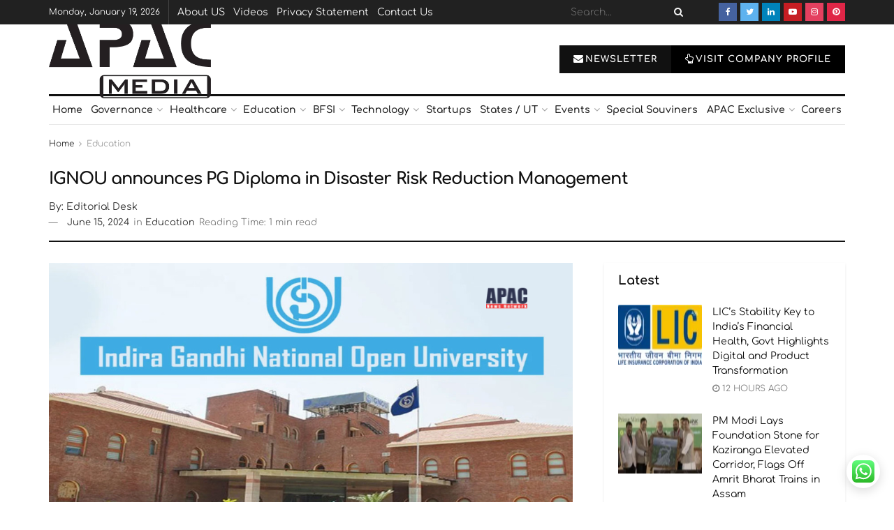

--- FILE ---
content_type: text/html; charset=UTF-8
request_url: https://apacnewsnetwork.com/2024/06/ignou-announces-pg-diploma-in-disaster-risk-reduction-management/
body_size: 104966
content:
<!doctype html><html class="no-js" dir="ltr" lang="en-US" prefix="og: https://ogp.me/ns#"><head><meta charset="UTF-8"><meta http-equiv="X-UA-Compatible" content="IE=edge"><meta name="viewport" content="width=device-width, initial-scale=1, user-scalable=yes"><meta name="google-adsense-account" content="ca-pub-1709181266419608"><link  rel="profile" href="http://gmpg.org/xfn/11"><link rel="pingback" href="https://apacnewsnetwork.com/xmlrpc.php"><link rel="icon" href="https://apacnewsnetwork.com/wp-content/uploads/2025/02/fab-icon.jpg" sizes="32x32" /><link rel="icon" href="https://apacnewsnetwork.com/wp-content/uploads/2025/02/fab-icon.jpg" sizes="192x192" /><link rel="apple-touch-icon" href="https://apacnewsnetwork.com/wp-content/uploads/2025/02/fab-icon.jpg" /><link rel="preconnect" href="https://fonts.googleapis.com"><link rel="preconnect" href="https://fonts.gstatic.com" crossorigin><link href="https://fonts.googleapis.com/css2?family=Lato:wght@100;300;400;700;900&family=Open+Sans:wght@300;400;600;700;800&family=Source+Sans+Pro:wght@200;300;400;600;700;900&family=Comfortaa:wght@300..700&display=swap" rel="stylesheet"><link rel="stylesheet" href="https://cdnjs.cloudflare.com/ajax/libs/twitter-bootstrap/4.1.3/css/bootstrap.min.css"><link rel="stylesheet" href="https://cdnjs.cloudflare.com/ajax/libs/font-awesome/5.8.1/css/all.min.css"><meta property="og:type" content="article"><meta property="og:title" content="IGNOU announces PG Diploma in Disaster Risk Reduction Management"><meta property="og:description" content="New Delhi: The Indira Gandhi National Open University (IGNOU) has introduced a new Post Graduate Diploma program in Disaster Risk Reduction Management. This effort aims&hellip;"><meta property="og:url" content="https://apacnewsnetwork.com/2024/06/ignou-announces-pg-diploma-in-disaster-risk-reduction-management/"><meta property="og:image" content="https://apacnewsnetwork.com/wp-content/uploads/2024/06/NEWS-THUMBNAILS-3108.png"><meta property="og:image:secure_url" content="https://apacnewsnetwork.com/wp-content/uploads/2024/06/NEWS-THUMBNAILS-3108.png"><meta property="og:image:width" content="1200"><meta property="og:image:height" content="630"><title>IGNOU announces PG Diploma in Disaster Risk Reduction Management</title><meta name="description" content="The Indira Gandhi National Open University (IGNOU) has introduced a new Post Graduate Diploma program in Disaster Risk Reduction Management." /><meta name="robots" content="max-image-preview:large" /><meta name="author" content="Editorial Desk"/><meta name="google-site-verification" content="t3-40Fg3qIzsAsxVOqCmoczWO8mlVm3dORLvzSCFW4k" /><meta name="p:domain_verify" content="pinterest-site-verification=0b91f89aac990f4858e788b614b9acf2" /><meta name="keywords" content="ignou,indira gandhi national open university,pg diploma in disaster risk reduction management,post graduate diploma program in disaster risk reduction management" /><link rel="canonical" href="https://apacnewsnetwork.com/2024/06/ignou-announces-pg-diploma-in-disaster-risk-reduction-management/" /><meta name="generator" content="All in One SEO (AIOSEO) 4.8.1.1" /><meta property="og:locale" content="en_US" /><meta property="og:site_name" content="APAC Digital News Network" /><meta property="og:type" content="article" /><meta property="og:title" content="IGNOU announces PG Diploma in Disaster Risk Reduction Management" /><meta property="og:description" content="The Indira Gandhi National Open University (IGNOU) has introduced a new Post Graduate Diploma program in Disaster Risk Reduction Management." /><meta property="og:url" content="https://apacnewsnetwork.com/2024/06/ignou-announces-pg-diploma-in-disaster-risk-reduction-management/" /><meta property="og:image" content="https://apacnewsnetwork.com/wp-content/uploads/2024/06/NEWS-THUMBNAILS-3108.png" /><meta property="og:image:secure_url" content="https://apacnewsnetwork.com/wp-content/uploads/2024/06/NEWS-THUMBNAILS-3108.png" /><meta property="og:image:width" content="750" /><meta property="og:image:height" content="375" /><meta property="article:published_time" content="2024-06-15T08:05:00+00:00" /><meta property="article:modified_time" content="2024-06-15T08:05:00+00:00" /><meta property="article:publisher" content="https://www.facebook.com/apacnewsnetwork/" /><meta name="twitter:card" content="summary_large_image" /><meta name="twitter:site" content="@Apacnewsnetwork" /><meta name="twitter:title" content="IGNOU announces PG Diploma in Disaster Risk Reduction Management" /><meta name="twitter:description" content="The Indira Gandhi National Open University (IGNOU) has introduced a new Post Graduate Diploma program in Disaster Risk Reduction Management." /><meta name="twitter:creator" content="@Apacnewsnetwork" /><meta name="twitter:image" content="https://apacnewsnetwork.com/wp-content/uploads/2024/06/NEWS-THUMBNAILS-3108.png" /><script type="application/ld+json" class="aioseo-schema">{"@context":"https:\/\/schema.org","@graph":[{"@type":"Article","@id":"https:\/\/apacnewsnetwork.com\/2024\/06\/ignou-announces-pg-diploma-in-disaster-risk-reduction-management\/#article","name":"IGNOU announces PG Diploma in Disaster Risk Reduction Management","headline":"IGNOU announces PG Diploma in Disaster Risk Reduction Management","author":{"@id":"https:\/\/apacnewsnetwork.com\/author\/amar-tiwari\/#author"},"publisher":{"@id":"https:\/\/apacnewsnetwork.com\/#organization"},"image":{"@type":"ImageObject","url":"https:\/\/apacnewsnetwork.com\/wp-content\/uploads\/2024\/06\/NEWS-THUMBNAILS-3108.png","width":750,"height":375,"caption":"IGNOU announces PG Diploma in Disaster Risk Reduction Management"},"datePublished":"2024-06-15T13:35:00+05:30","dateModified":"2024-06-15T13:35:00+05:30","inLanguage":"en-US","mainEntityOfPage":{"@id":"https:\/\/apacnewsnetwork.com\/2024\/06\/ignou-announces-pg-diploma-in-disaster-risk-reduction-management\/#webpage"},"isPartOf":{"@id":"https:\/\/apacnewsnetwork.com\/2024\/06\/ignou-announces-pg-diploma-in-disaster-risk-reduction-management\/#webpage"},"articleSection":"Education, IGNOU, Indira Gandhi National Open University, PG Diploma in Disaster Risk Reduction Management, Post Graduate Diploma program in Disaster Risk Reduction Management"},{"@type":"BreadcrumbList","@id":"https:\/\/apacnewsnetwork.com\/2024\/06\/ignou-announces-pg-diploma-in-disaster-risk-reduction-management\/#breadcrumblist","itemListElement":[{"@type":"ListItem","@id":"https:\/\/apacnewsnetwork.com\/#listItem","position":1,"name":"Home","item":"https:\/\/apacnewsnetwork.com\/","nextItem":{"@type":"ListItem","@id":"https:\/\/apacnewsnetwork.com\/2024\/#listItem","name":"2024"}},{"@type":"ListItem","@id":"https:\/\/apacnewsnetwork.com\/2024\/#listItem","position":2,"name":"2024","item":"https:\/\/apacnewsnetwork.com\/2024\/","nextItem":{"@type":"ListItem","@id":"https:\/\/apacnewsnetwork.com\/2024\/06\/#listItem","name":"June"},"previousItem":{"@type":"ListItem","@id":"https:\/\/apacnewsnetwork.com\/#listItem","name":"Home"}},{"@type":"ListItem","@id":"https:\/\/apacnewsnetwork.com\/2024\/06\/#listItem","position":3,"name":"June","item":"https:\/\/apacnewsnetwork.com\/2024\/06\/","nextItem":{"@type":"ListItem","@id":"https:\/\/apacnewsnetwork.com\/2024\/06\/ignou-announces-pg-diploma-in-disaster-risk-reduction-management\/#listItem","name":"IGNOU announces PG Diploma in Disaster Risk Reduction Management"},"previousItem":{"@type":"ListItem","@id":"https:\/\/apacnewsnetwork.com\/2024\/#listItem","name":"2024"}},{"@type":"ListItem","@id":"https:\/\/apacnewsnetwork.com\/2024\/06\/ignou-announces-pg-diploma-in-disaster-risk-reduction-management\/#listItem","position":4,"name":"IGNOU announces PG Diploma in Disaster Risk Reduction Management","previousItem":{"@type":"ListItem","@id":"https:\/\/apacnewsnetwork.com\/2024\/06\/#listItem","name":"June"}}]},{"@type":"Organization","@id":"https:\/\/apacnewsnetwork.com\/#organization","name":"APAC News Network","description":"Connecting, Communicating, Changing","url":"https:\/\/apacnewsnetwork.com\/","logo":{"@type":"ImageObject","url":"https:\/\/apacnewsnetwork.com\/wp-content\/uploads\/2021\/01\/apac-logo.png","@id":"https:\/\/apacnewsnetwork.com\/2024\/06\/ignou-announces-pg-diploma-in-disaster-risk-reduction-management\/#organizationLogo","width":1918,"height":991,"caption":"apac-logo"},"image":{"@id":"https:\/\/apacnewsnetwork.com\/2024\/06\/ignou-announces-pg-diploma-in-disaster-risk-reduction-management\/#organizationLogo"},"sameAs":["https:\/\/twitter.com\/Apacnewsnetwork","https:\/\/www.instagram.com\/apacnewsnetwork\/","https:\/\/in.pinterest.com\/pin\/633389135085291538","https:\/\/www.youtube.com\/c\/APACDigitalNEWSNetwork","https:\/\/www.linkedin.com\/company\/apacnewsnetwork\/"]},{"@type":"Person","@id":"https:\/\/apacnewsnetwork.com\/author\/amar-tiwari\/#author","url":"https:\/\/apacnewsnetwork.com\/author\/amar-tiwari\/","name":"Editorial Desk","image":{"@type":"ImageObject","@id":"https:\/\/apacnewsnetwork.com\/2024\/06\/ignou-announces-pg-diploma-in-disaster-risk-reduction-management\/#authorImage","url":"https:\/\/secure.gravatar.com\/avatar\/59b9dc4be3c1aa89a3ea8eb1db61672f?s=96&d=mm&r=g","width":96,"height":96,"caption":"Editorial Desk"}},{"@type":"WebPage","@id":"https:\/\/apacnewsnetwork.com\/2024\/06\/ignou-announces-pg-diploma-in-disaster-risk-reduction-management\/#webpage","url":"https:\/\/apacnewsnetwork.com\/2024\/06\/ignou-announces-pg-diploma-in-disaster-risk-reduction-management\/","name":"IGNOU announces PG Diploma in Disaster Risk Reduction Management","description":"The Indira Gandhi National Open University (IGNOU) has introduced a new Post Graduate Diploma program in Disaster Risk Reduction Management.","inLanguage":"en-US","isPartOf":{"@id":"https:\/\/apacnewsnetwork.com\/#website"},"breadcrumb":{"@id":"https:\/\/apacnewsnetwork.com\/2024\/06\/ignou-announces-pg-diploma-in-disaster-risk-reduction-management\/#breadcrumblist"},"author":{"@id":"https:\/\/apacnewsnetwork.com\/author\/amar-tiwari\/#author"},"creator":{"@id":"https:\/\/apacnewsnetwork.com\/author\/amar-tiwari\/#author"},"image":{"@type":"ImageObject","url":"https:\/\/apacnewsnetwork.com\/wp-content\/uploads\/2024\/06\/NEWS-THUMBNAILS-3108.png","@id":"https:\/\/apacnewsnetwork.com\/2024\/06\/ignou-announces-pg-diploma-in-disaster-risk-reduction-management\/#mainImage","width":750,"height":375,"caption":"IGNOU announces PG Diploma in Disaster Risk Reduction Management"},"primaryImageOfPage":{"@id":"https:\/\/apacnewsnetwork.com\/2024\/06\/ignou-announces-pg-diploma-in-disaster-risk-reduction-management\/#mainImage"},"datePublished":"2024-06-15T13:35:00+05:30","dateModified":"2024-06-15T13:35:00+05:30"},{"@type":"WebSite","@id":"https:\/\/apacnewsnetwork.com\/#website","url":"https:\/\/apacnewsnetwork.com\/","name":"APAC News Network","description":"Connecting, Communicating, Changing","inLanguage":"en-US","publisher":{"@id":"https:\/\/apacnewsnetwork.com\/#organization"}}]}</script><meta property="og:type" content="article"><meta property="og:title" content="IGNOU announces PG Diploma in Disaster Risk Reduction Management"><meta property="og:site_name" content="APAC Media"><meta property="og:description" content="New Delhi: The Indira Gandhi National Open University (IGNOU) has introduced a new Post Graduate Diploma program in Disaster Risk"><meta property="og:url" content="https://apacnewsnetwork.com/2024/06/ignou-announces-pg-diploma-in-disaster-risk-reduction-management/"><meta property="og:locale" content="en_US"><meta property="og:image" content="https://apacnewsnetwork.com/wp-content/uploads/2024/06/NEWS-THUMBNAILS-3108.png"><meta property="og:image:height" content="375"><meta property="og:image:width" content="750"><meta property="article:published_time" content="2024-06-15T13:35:00+05:30"><meta property="article:modified_time" content="2024-06-15T13:35:00+05:30"><meta property="article:section" content="Education"><meta property="article:tag" content="IGNOU"><meta property="article:tag" content="Indira Gandhi National Open University"><meta property="article:tag" content="PG Diploma in Disaster Risk Reduction Management"><meta property="article:tag" content="Post Graduate Diploma program in Disaster Risk Reduction Management"><meta name="twitter:card" content="summary_large_image"><meta name="twitter:title" content="IGNOU announces PG Diploma in Disaster Risk Reduction Management"><meta name="twitter:description" content="New Delhi: The Indira Gandhi National Open University (IGNOU) has introduced a new Post Graduate Diploma program in Disaster Risk"><meta name="twitter:url" content="https://apacnewsnetwork.com/2024/06/ignou-announces-pg-diploma-in-disaster-risk-reduction-management/"><meta name="twitter:site" content=""><meta name="twitter:image:src" content="https://apacnewsnetwork.com/wp-content/uploads/2024/06/NEWS-THUMBNAILS-3108.png"><meta name="twitter:image:width" content="750"><meta name="twitter:image:height" content="375"><meta property="og:type" content="article"><meta property="og:title" content="IGNOU announces PG Diploma in Disaster Risk Reduction Management"><meta property="og:description" content="New Delhi: The Indira Gandhi National Open University (IGNOU) has introduced a new Post Graduate Diploma program in Disaster Risk Reduction Management. This effort aims&hellip;"><meta property="og:url" content="https://apacnewsnetwork.com/2024/06/ignou-announces-pg-diploma-in-disaster-risk-reduction-management/"><meta property="og:image" content="https://apacnewsnetwork.com/wp-content/uploads/2024/06/NEWS-THUMBNAILS-3108.png"><meta property="og:image:secure_url" content="https://apacnewsnetwork.com/wp-content/uploads/2024/06/NEWS-THUMBNAILS-3108.png"><meta property="og:image:width" content="1200"><meta property="og:image:height" content="630"><script defer src="[data-uri]"></script><script defer src="[data-uri]"></script><link rel='dns-prefetch' href='//cdn.jsdelivr.net' /><link rel='dns-prefetch' href='//fonts.googleapis.com' /><link rel='preconnect' href='https://fonts.gstatic.com' /><link rel="alternate" type="application/rss+xml" title="APAC Media &raquo; Feed" href="https://apacnewsnetwork.com/feed/" /><link rel="alternate" type="application/rss+xml" title="APAC Media &raquo; Comments Feed" href="https://apacnewsnetwork.com/comments/feed/" /><link rel="alternate" type="application/rss+xml" title="APAC Media &raquo; IGNOU announces PG Diploma in Disaster Risk Reduction Management Comments Feed" href="https://apacnewsnetwork.com/2024/06/ignou-announces-pg-diploma-in-disaster-risk-reduction-management/feed/" /><meta property="og:type" content="article"><meta property="og:title" content="IGNOU announces PG Diploma in Disaster Risk Reduction Management"><meta property="og:description" content="New Delhi: The Indira Gandhi National Open University (IGNOU) has introduced a new Post Graduate Diploma program in Disaster Risk..."><meta property="og:image" content="https://apacnewsnetwork.com/wp-content/uploads/2024/06/NEWS-THUMBNAILS-3108.png"><meta property="og:image:width" content="1200"><meta property="og:image:height" content="627"><meta property="og:url" content="https://apacnewsnetwork.com/2024/06/ignou-announces-pg-diploma-in-disaster-risk-reduction-management/"><link rel='stylesheet' id='liveblog24_live_blogging_tool-cgb-style-css-css' href='https://apacnewsnetwork.com/wp-content/plugins/24liveblog/dist/blocks.style.build.css' type='text/css' media='all' /><style id='pdfemb-pdf-embedder-viewer-style-inline-css' type='text/css'>.wp-block-pdfemb-pdf-embedder-viewer{max-width:none}</style><link rel='stylesheet' id='classic-theme-styles-css' href='https://apacnewsnetwork.com/wp-includes/css/classic-themes.min.css' type='text/css' media='all' /><link rel='stylesheet' id='jnews-video-css' href='https://apacnewsnetwork.com/wp-content/cache/autoptimize/css/autoptimize_single_d3d1a766ed004a36c1cd85af26eb5b53.css' type='text/css' media='all' /><link   crossorigin="anonymous" rel='stylesheet' id='custom-google-fonts-css' href='https://fonts.googleapis.com/css2?family=Comfortaa%3Awght%40300%3B400%3B700&#038;display=swap&#038;ver=6.2' type='text/css' media='all' /><link rel='stylesheet' id='js_composer_front-css' href='https://apacnewsnetwork.com/wp-content/plugins/js_composer/assets/css/js_composer.min.css' type='text/css' media='all' /><link rel='stylesheet' id='pushengage-whatsapp-click-to-chat-css' href='https://apacnewsnetwork.com/wp-content/cache/autoptimize/css/autoptimize_single_3cd7c43a89a43f27c6a1fffb6f432531.css' type='text/css' media='all' /><link   crossorigin="anonymous" rel='stylesheet' id='jeg_customizer_font-css' href='//fonts.googleapis.com/css?family=Comfortaa%3Areguler%7CAlegreya%3A900&#038;display=swap&#038;ver=1.3.0' type='text/css' media='all' /><link rel='stylesheet' id='tablepress-default-css' href='https://apacnewsnetwork.com/wp-content/cache/autoptimize/css/autoptimize_single_d6c280f1424cbd0ed62afdc7cd136712.css' type='text/css' media='all' /><link rel='stylesheet' id='jnews-frontend-css' href='https://apacnewsnetwork.com/wp-content/themes/jnews/assets/dist/frontend.min.css' type='text/css' media='all' /><link rel='stylesheet' id='jnews-js-composer-css' href='https://apacnewsnetwork.com/wp-content/cache/autoptimize/css/autoptimize_single_fc83441dd57e3efc19dde7715224aa04.css' type='text/css' media='all' /><link rel='stylesheet' id='jnews-style-css' href='https://apacnewsnetwork.com/wp-content/cache/autoptimize/css/autoptimize_single_260797da948753a3294a2e96c61c7d8d.css' type='text/css' media='all' /><link rel='stylesheet' id='jnews-darkmode-css' href='https://apacnewsnetwork.com/wp-content/cache/autoptimize/css/autoptimize_single_af8ab4860593a89a49ea44f852dadcd1.css' type='text/css' media='all' /><link rel='stylesheet' id='jnews-darkmode-device-css' href='https://apacnewsnetwork.com/wp-content/cache/autoptimize/css/autoptimize_single_38b3572c82966286259d268da8aa7dcc.css' type='text/css' media='all' /><link rel='stylesheet' id='jnews-scheme-css' href='https://apacnewsnetwork.com/wp-content/cache/autoptimize/css/autoptimize_single_62cebb9ebd999a8e889bda3e38c48c00.css' type='text/css' media='all' /><link rel='stylesheet' id='jnews-video-darkmode-css' href='https://apacnewsnetwork.com/wp-content/cache/autoptimize/css/autoptimize_single_1d0ce6bf48c0569e060acec3bc59da66.css' type='text/css' media='all' /><link rel='stylesheet' id='jnews-social-login-style-css' href='https://apacnewsnetwork.com/wp-content/cache/autoptimize/css/autoptimize_single_7e3bdb8e7bc4604ff0f959004aa2681d.css' type='text/css' media='all' /><link rel='stylesheet' id='jnews-select-share-css' href='https://apacnewsnetwork.com/wp-content/cache/autoptimize/css/autoptimize_single_a7722f6ba1adbe7d3eab961b0743b865.css' type='text/css' media='all' /><link rel='stylesheet' id='jnews-weather-style-css' href='https://apacnewsnetwork.com/wp-content/cache/autoptimize/css/autoptimize_single_c6d92068b95500886cee732b4c77ac09.css' type='text/css' media='all' /><script defer type='text/javascript' src='https://apacnewsnetwork.com/wp-includes/js/jquery/jquery.min.js' id='jquery-core-js'></script><script defer type='text/javascript' src='https://apacnewsnetwork.com/wp-includes/js/jquery/jquery-migrate.min.js' id='jquery-migrate-js'></script><script defer id="pushengage-sdk-init-js-after" src="[data-uri]"></script><style>.post p, .entry-content p, .post div, .entry-content div { text-align: left !important; }</style><meta name="generator" content="Powered by WPBakery Page Builder - drag and drop page builder for WordPress."/><link rel="amphtml" href="https://apacnewsnetwork.com/2024/06/ignou-announces-pg-diploma-in-disaster-risk-reduction-management/amp/"><link rel="icon" href="https://apacnewsnetwork.com/wp-content/uploads/2025/02/cropped-fab-icon-32x32.jpg" sizes="32x32" /><link rel="icon" href="https://apacnewsnetwork.com/wp-content/uploads/2025/02/cropped-fab-icon-192x192.jpg" sizes="192x192" /><link rel="apple-touch-icon" href="https://apacnewsnetwork.com/wp-content/uploads/2025/02/cropped-fab-icon-180x180.jpg" /><meta name="msapplication-TileImage" content="https://apacnewsnetwork.com/wp-content/uploads/2025/02/cropped-fab-icon-270x270.jpg" /><style id="jeg_dynamic_css" type="text/css" data-type="jeg_custom-css">body { --j-body-color : #333333; --j-accent-color : #174e96; --j-alt-color : #174259; --j-heading-color : #111111; } body,.jeg_newsfeed_list .tns-outer .tns-controls button,.jeg_filter_button,.owl-carousel .owl-nav div,.jeg_readmore,.jeg_hero_style_7 .jeg_post_meta a,.widget_calendar thead th,.widget_calendar tfoot a,.jeg_socialcounter a,.entry-header .jeg_meta_like a,.entry-header .jeg_meta_comment a,.entry-header .jeg_meta_donation a,.entry-header .jeg_meta_bookmark a,.entry-content tbody tr:hover,.entry-content th,.jeg_splitpost_nav li:hover a,#breadcrumbs a,.jeg_author_socials a:hover,.jeg_footer_content a,.jeg_footer_bottom a,.jeg_cartcontent,.woocommerce .woocommerce-breadcrumb a { color : #333333; } a, .jeg_menu_style_5>li>a:hover, .jeg_menu_style_5>li.sfHover>a, .jeg_menu_style_5>li.current-menu-item>a, .jeg_menu_style_5>li.current-menu-ancestor>a, .jeg_navbar .jeg_menu:not(.jeg_main_menu)>li>a:hover, .jeg_midbar .jeg_menu:not(.jeg_main_menu)>li>a:hover, .jeg_side_tabs li.active, .jeg_block_heading_5 strong, .jeg_block_heading_6 strong, .jeg_block_heading_7 strong, .jeg_block_heading_8 strong, .jeg_subcat_list li a:hover, .jeg_subcat_list li button:hover, .jeg_pl_lg_7 .jeg_thumb .jeg_post_category a, .jeg_pl_xs_2:before, .jeg_pl_xs_4 .jeg_postblock_content:before, .jeg_postblock .jeg_post_title a:hover, .jeg_hero_style_6 .jeg_post_title a:hover, .jeg_sidefeed .jeg_pl_xs_3 .jeg_post_title a:hover, .widget_jnews_popular .jeg_post_title a:hover, .jeg_meta_author a, .widget_archive li a:hover, .widget_pages li a:hover, .widget_meta li a:hover, .widget_recent_entries li a:hover, .widget_rss li a:hover, .widget_rss cite, .widget_categories li a:hover, .widget_categories li.current-cat>a, #breadcrumbs a:hover, .jeg_share_count .counts, .commentlist .bypostauthor>.comment-body>.comment-author>.fn, span.required, .jeg_review_title, .bestprice .price, .authorlink a:hover, .jeg_vertical_playlist .jeg_video_playlist_play_icon, .jeg_vertical_playlist .jeg_video_playlist_item.active .jeg_video_playlist_thumbnail:before, .jeg_horizontal_playlist .jeg_video_playlist_play, .woocommerce li.product .pricegroup .button, .widget_display_forums li a:hover, .widget_display_topics li:before, .widget_display_replies li:before, .widget_display_views li:before, .bbp-breadcrumb a:hover, .jeg_mobile_menu li.sfHover>a, .jeg_mobile_menu li a:hover, .split-template-6 .pagenum, .jeg_mobile_menu_style_5>li>a:hover, .jeg_mobile_menu_style_5>li.sfHover>a, .jeg_mobile_menu_style_5>li.current-menu-item>a, .jeg_mobile_menu_style_5>li.current-menu-ancestor>a { color : #174e96; } .jeg_menu_style_1>li>a:before, .jeg_menu_style_2>li>a:before, .jeg_menu_style_3>li>a:before, .jeg_side_toggle, .jeg_slide_caption .jeg_post_category a, .jeg_slider_type_1_wrapper .tns-controls button.tns-next, .jeg_block_heading_1 .jeg_block_title span, .jeg_block_heading_2 .jeg_block_title span, .jeg_block_heading_3, .jeg_block_heading_4 .jeg_block_title span, .jeg_block_heading_6:after, .jeg_pl_lg_box .jeg_post_category a, .jeg_pl_md_box .jeg_post_category a, .jeg_readmore:hover, .jeg_thumb .jeg_post_category a, .jeg_block_loadmore a:hover, .jeg_postblock.alt .jeg_block_loadmore a:hover, .jeg_block_loadmore a.active, .jeg_postblock_carousel_2 .jeg_post_category a, .jeg_heroblock .jeg_post_category a, .jeg_pagenav_1 .page_number.active, .jeg_pagenav_1 .page_number.active:hover, input[type="submit"], .btn, .button, .widget_tag_cloud a:hover, .popularpost_item:hover .jeg_post_title a:before, .jeg_splitpost_4 .page_nav, .jeg_splitpost_5 .page_nav, .jeg_post_via a:hover, .jeg_post_source a:hover, .jeg_post_tags a:hover, .comment-reply-title small a:before, .comment-reply-title small a:after, .jeg_storelist .productlink, .authorlink li.active a:before, .jeg_footer.dark .socials_widget:not(.nobg) a:hover .fa, div.jeg_breakingnews_title, .jeg_overlay_slider_bottom_wrapper .tns-controls button, .jeg_overlay_slider_bottom_wrapper .tns-controls button:hover, .jeg_vertical_playlist .jeg_video_playlist_current, .woocommerce span.onsale, .woocommerce #respond input#submit:hover, .woocommerce a.button:hover, .woocommerce button.button:hover, .woocommerce input.button:hover, .woocommerce #respond input#submit.alt, .woocommerce a.button.alt, .woocommerce button.button.alt, .woocommerce input.button.alt, .jeg_popup_post .caption, .jeg_footer.dark input[type="submit"], .jeg_footer.dark .btn, .jeg_footer.dark .button, .footer_widget.widget_tag_cloud a:hover, .jeg_inner_content .content-inner .jeg_post_category a:hover, #buddypress .standard-form button, #buddypress a.button, #buddypress input[type="submit"], #buddypress input[type="button"], #buddypress input[type="reset"], #buddypress ul.button-nav li a, #buddypress .generic-button a, #buddypress .generic-button button, #buddypress .comment-reply-link, #buddypress a.bp-title-button, #buddypress.buddypress-wrap .members-list li .user-update .activity-read-more a, div#buddypress .standard-form button:hover, div#buddypress a.button:hover, div#buddypress input[type="submit"]:hover, div#buddypress input[type="button"]:hover, div#buddypress input[type="reset"]:hover, div#buddypress ul.button-nav li a:hover, div#buddypress .generic-button a:hover, div#buddypress .generic-button button:hover, div#buddypress .comment-reply-link:hover, div#buddypress a.bp-title-button:hover, div#buddypress.buddypress-wrap .members-list li .user-update .activity-read-more a:hover, #buddypress #item-nav .item-list-tabs ul li a:before, .jeg_inner_content .jeg_meta_container .follow-wrapper a { background-color : #174e96; } .jeg_block_heading_7 .jeg_block_title span, .jeg_readmore:hover, .jeg_block_loadmore a:hover, .jeg_block_loadmore a.active, .jeg_pagenav_1 .page_number.active, .jeg_pagenav_1 .page_number.active:hover, .jeg_pagenav_3 .page_number:hover, .jeg_prevnext_post a:hover h3, .jeg_overlay_slider .jeg_post_category, .jeg_sidefeed .jeg_post.active, .jeg_vertical_playlist.jeg_vertical_playlist .jeg_video_playlist_item.active .jeg_video_playlist_thumbnail img, .jeg_horizontal_playlist .jeg_video_playlist_item.active { border-color : #174e96; } .jeg_tabpost_nav li.active, .woocommerce div.product .woocommerce-tabs ul.tabs li.active, .jeg_mobile_menu_style_1>li.current-menu-item a, .jeg_mobile_menu_style_1>li.current-menu-ancestor a, .jeg_mobile_menu_style_2>li.current-menu-item::after, .jeg_mobile_menu_style_2>li.current-menu-ancestor::after, .jeg_mobile_menu_style_3>li.current-menu-item::before, .jeg_mobile_menu_style_3>li.current-menu-ancestor::before { border-bottom-color : #174e96; } .jeg_post_meta .fa, .jeg_post_meta .jpwt-icon, .entry-header .jeg_post_meta .fa, .jeg_review_stars, .jeg_price_review_list { color : #174259; } .jeg_share_button.share-float.share-monocrhome a { background-color : #174259; } h1,h2,h3,h4,h5,h6,.jeg_post_title a,.entry-header .jeg_post_title,.jeg_hero_style_7 .jeg_post_title a,.jeg_block_title,.jeg_splitpost_bar .current_title,.jeg_video_playlist_title,.gallery-caption,.jeg_push_notification_button>a.button { color : #111111; } .split-template-9 .pagenum, .split-template-10 .pagenum, .split-template-11 .pagenum, .split-template-12 .pagenum, .split-template-13 .pagenum, .split-template-15 .pagenum, .split-template-18 .pagenum, .split-template-20 .pagenum, .split-template-19 .current_title span, .split-template-20 .current_title span { background-color : #111111; } .jeg_topbar .jeg_nav_row, .jeg_topbar .jeg_search_no_expand .jeg_search_input { line-height : 35px; } .jeg_topbar .jeg_nav_row, .jeg_topbar .jeg_nav_icon { height : 35px; } .jeg_midbar { height : 100px; } .jeg_header .jeg_bottombar.jeg_navbar,.jeg_bottombar .jeg_nav_icon { height : 40px; } .jeg_header .jeg_bottombar.jeg_navbar, .jeg_header .jeg_bottombar .jeg_main_menu:not(.jeg_menu_style_1) > li > a, .jeg_header .jeg_bottombar .jeg_menu_style_1 > li, .jeg_header .jeg_bottombar .jeg_menu:not(.jeg_main_menu) > li > a { line-height : 40px; } .jeg_header .jeg_bottombar, .jeg_header .jeg_bottombar.jeg_navbar_dark, .jeg_bottombar.jeg_navbar_boxed .jeg_nav_row, .jeg_bottombar.jeg_navbar_dark.jeg_navbar_boxed .jeg_nav_row { border-top-width : 3px; } .jeg_header_wrapper .jeg_bottombar, .jeg_header_wrapper .jeg_bottombar.jeg_navbar_dark, .jeg_bottombar.jeg_navbar_boxed .jeg_nav_row, .jeg_bottombar.jeg_navbar_dark.jeg_navbar_boxed .jeg_nav_row { border-top-color : #111111; } .jeg_stickybar, .jeg_stickybar.dark { border-bottom-width : 3px; } .jeg_stickybar, .jeg_stickybar.dark, .jeg_stickybar.jeg_navbar_boxed .jeg_nav_row { border-bottom-color : #111111; } .jeg_header .socials_widget > a > i.fa:before { color : #ffffff; } .jeg_header .socials_widget.nobg > a > span.jeg-icon svg { fill : #ffffff; } .jeg_header .socials_widget > a > span.jeg-icon svg { fill : #ffffff; } .jeg_aside_item.socials_widget > a > i.fa:before { color : #777777; } .jeg_aside_item.socials_widget.nobg a span.jeg-icon svg { fill : #777777; } .jeg_aside_item.socials_widget a span.jeg-icon svg { fill : #777777; } .jeg_button_1 .btn { background : #111111; } .jeg_button_2 .btn { background : #000000; } .jeg_button_2 .btn:hover { background : #000000; } .jeg_nav_search { width : 77%; } .jeg_footer_content,.jeg_footer.dark .jeg_footer_content { background-color : #033751; color : #ffffff; } .jeg_footer .jeg_footer_heading h3,.jeg_footer.dark .jeg_footer_heading h3,.jeg_footer .widget h2,.jeg_footer .footer_dark .widget h2 { color : #ed3839; } .jeg_footer .jeg_footer_content a, .jeg_footer.dark .jeg_footer_content a { color : #ffffff; } .jeg_footer .jeg_footer_content a:hover,.jeg_footer.dark .jeg_footer_content a:hover { color : #ed3839; } .jeg_footer_bottom a,.jeg_footer.dark .jeg_footer_bottom a,.jeg_footer_secondary a,.jeg_footer.dark .jeg_footer_secondary a,.jeg_footer_sidecontent .jeg_footer_primary a,.jeg_footer_sidecontent.dark .jeg_footer_primary a { color : #ffffff; } .jeg_menu_footer a,.jeg_footer.dark .jeg_menu_footer a,.jeg_footer_sidecontent .jeg_footer_primary .col-md-7 .jeg_menu_footer a { color : #ffffff; } .jeg_menu_footer a:hover,.jeg_footer.dark .jeg_menu_footer a:hover,.jeg_footer_sidecontent .jeg_footer_primary .col-md-7 .jeg_menu_footer a:hover { color : #ed3839; } .jeg_read_progress_wrapper .jeg_progress_container .progress-bar { background-color : #209342; } body,input,textarea,select,.chosen-container-single .chosen-single,.btn,.button { font-family: Comfortaa,Helvetica,Arial,sans-serif; } .jeg_header, .jeg_mobile_wrapper { font-family: Comfortaa,Helvetica,Arial,sans-serif; } .jeg_main_menu > li > a { font-family: Comfortaa,Helvetica,Arial,sans-serif;font-size: 14px; } .jeg_post_title, .entry-header .jeg_post_title, .jeg_single_tpl_2 .entry-header .jeg_post_title, .jeg_single_tpl_3 .entry-header .jeg_post_title, .jeg_single_tpl_6 .entry-header .jeg_post_title, .jeg_content .jeg_custom_title_wrapper .jeg_post_title { font-family: Comfortaa,Helvetica,Arial,sans-serif; } h3.jeg_block_title, .jeg_footer .jeg_footer_heading h3, .jeg_footer .widget h2, .jeg_tabpost_nav li { font-family: Comfortaa,Helvetica,Arial,sans-serif; } .jeg_post_excerpt p, .content-inner p { font-family: Comfortaa,Helvetica,Arial,sans-serif;font-size: 14px; } .jeg_thumb .jeg_post_category a,.jeg_pl_lg_box .jeg_post_category a,.jeg_pl_md_box .jeg_post_category a,.jeg_postblock_carousel_2 .jeg_post_category a,.jeg_heroblock .jeg_post_category a,.jeg_slide_caption .jeg_post_category a { background-color : #111111; } .jeg_overlay_slider .jeg_post_category,.jeg_thumb .jeg_post_category a,.jeg_pl_lg_box .jeg_post_category a,.jeg_pl_md_box .jeg_post_category a,.jeg_postblock_carousel_2 .jeg_post_category a,.jeg_heroblock .jeg_post_category a,.jeg_slide_caption .jeg_post_category a { border-color : #111111; }</style><style type="text/css">.no_thumbnail .jeg_thumb,	.thumbnail-container.no_thumbnail { display: none !important;	}	.jeg_search_result .jeg_pl_xs_3.no_thumbnail .jeg_postblock_content,	.jeg_sidefeed .jeg_pl_xs_3.no_thumbnail .jeg_postblock_content,	.jeg_pl_sm.no_thumbnail .jeg_postblock_content { margin-left: 0;	}	.jeg_postblock_11 .no_thumbnail .jeg_postblock_content,	.jeg_postblock_12 .no_thumbnail .jeg_postblock_content,	.jeg_postblock_12.jeg_col_3o3 .no_thumbnail .jeg_postblock_content { margin-top: 0;	}	.jeg_postblock_15 .jeg_pl_md_box.no_thumbnail .jeg_postblock_content,	.jeg_postblock_19 .jeg_pl_md_box.no_thumbnail .jeg_postblock_content,	.jeg_postblock_24 .jeg_pl_md_box.no_thumbnail .jeg_postblock_content,	.jeg_sidefeed .jeg_pl_md_box .jeg_postblock_content { position: relative;	}	.jeg_postblock_carousel_2 .no_thumbnail .jeg_post_title a,	.jeg_postblock_carousel_2 .no_thumbnail .jeg_post_title a:hover,	.jeg_postblock_carousel_2 .no_thumbnail .jeg_post_meta .fa { color: #212121 !important;	}	.jnews-dark-mode .jeg_postblock_carousel_2 .no_thumbnail .jeg_post_title a,	.jnews-dark-mode .jeg_postblock_carousel_2 .no_thumbnail .jeg_post_title a:hover,	.jnews-dark-mode .jeg_postblock_carousel_2 .no_thumbnail .jeg_post_meta .fa { color: #fff !important;	}</style><style type="text/css" id="wp-custom-css">body{	font-family: 'Comfortaa';
}
jeg_post_title, .entry-header .jeg_post_title, .jeg_single_tpl_2 .entry-header .jeg_post_title, .jeg_single_tpl_3 .entry-header .jeg_post_title, .jeg_single_tpl_6 .entry-header .jeg_post_title, .jeg_content .jeg_custom_title_wrapper .jeg_post_title { font-family: 'Comfortaa';
}
h1,h2,h3,h4,h5,h6,p,a {	font-family: 'Comfortaa';}
h1{	font-family: 'Comfortaa';}
.entry-header .jeg_post_title{ font-size: 24px!important; line-height: 39px!important;
}
.jeg_pl_lg_box .jeg_post_title { font-size: 16px; line-height: 29px; }
.content-inner p { font-family: 'Comfortaa'; font-size: 16px;
} .jeg_postblock_16.jeg_col_1o3 .jeg_pl_lg_5 .jeg_post_title { font-size: 15px; }
.jeg_main_menu > li > a { font-size: 14px!important;
}
.jeg_breakingnews a { color: #212121; font-size: 16px !important;
}
.jeg_post_title{	font-family: 'Comfortaa';
}
.post-wrap p{	font-family: 'Comfortaa';
}
.thumbnail-container.animate-lazy.size-500 { border: 1px solid #f1f1f1;
}
.jeg_news_ticker_item .post-date {	display: none;
}
li { font-size: 14px;
}
#career { height: auto;	max-width:100%;
}
.text-white{	color:white;
}
.career-main {
}
#tablepress-4{	border:2px solid white;
}
.career-para p { font-family: Roboto; font-style: normal; font-size: 40px; line-height: 64px; text-align: center;	color:black;
}
.career-para p span{	font-size: 68px; color: red;
}
.career-bot{	margin-bottom:0;
}
.page-id-35155 .jeg_post_title, .page-id-35155 .jeg_share_top_container{
display:none;}
.templateWidth, .tyTemplateWidth{	padding:0;
}
.page-id-35155 iframe .backgroundSecBg{	background:white!important;
}
.comment-heading{	display:none;
}
.buget-live h2{	font-size:23px;
} .jeg_post_title, .entry-header .jeg_post_title, .jeg_single_tpl_2 .entry-header .jeg_post_title, .jeg_single_tpl_3 .entry-header .jeg_post_title { font-family: 'Comfortaa';
}
.post-wrapper h1{	font-family: 'Comfortaa';
}
.jeg_post_title, .entry-title { font-family: 'Comfortaa', sans-serif !important;
}
.exclusive_post { margin-top: 32px;	margin-bottom:0;
}
.exclusive_post p{	display: -webkit-box; -webkit-line-clamp: 2; -webkit-box-orient: vertical; overflow: hidden; text-overflow: ellipsis;
}
.exclusive_post_title{	background: #ed3839; font-weight: 300;
}
.exclusive_post_title .jeg_archive_title{	padding: 6px; border-radius: 10px;	color:white;	font-size:20px;	text-align:center; font-weight: 300;
}
/* .jeg_nav_item.jeg_logo .site-title a { font-family: Alegreya, Helvetica, Arial, sans-serif !important; font-weight: 900; font-style: normal; font-size: 50px; line-height: 60px;
} */
.content-inner .rt-reading-time{	margin-bottom:15px!important;
}
.rt-label.rt-prefix{	font-weight:900!important;
}
#tts__listent_content_2.tts__listent_content{	width: 13%!important;
}
.bsf-rt-reading-time { background: #377fbf; color: #ffffff; font-size: 13px; margin-top: 0px; margin-right: 1px; margin-bottom: 0px; margin-left: 1px; padding-top: 0px; padding-right: 9px; padding-bottom: 0px; padding-left: 4px; width: max-content; display: block; min-width: 100px; height: 34px; /* padding: 5px; */ align-items: center;
}
.pitur{ width:100%;
}
.m-a-box {	display:none!important;
}
.page-numbers{ padding: 11px; background: deepskyblue; border-radius: 6px; color: white; font-weight: 900; margin-left: 10px;
}
.og-pitur .jeg_meta_author{	display:none;
}
.pitur .jeg_meta_author{	display:none;
}
.post-byline { margin-top: 15px; margin-bottom: 20px; font-size: 14px; color: #666; /* Adjust color as needed */ font-style: italic;
}
.post-byline a { color: #0073aa; /* Link color */ text-decoration: none;
}
.post-byline a:hover { text-decoration: underline;
}
.post-byline strong { color: #333; /* Adjust emphasis text color */
}
.post-authors{	display:flex;	flex-direction:row;
/* margin-left: 63px; */
margin-bottom:0px;	margin-top:10px;
}
.post-authors p{	margin-bottom:0px;
}
.jeg_meta_author{	display:none!important;
}
.post-authors p{
margin-right:6px;	color: #333;
}
.post-authors p a{	color: #333;
}
.post-authors ul{
margin-left:6px;
}
.post-authors ul li a{
color: #333;
}
.exclusive_post_title { background: #ed3839; font-weight: 300; font-size: 50px; color: #ff0000; animation: flicker-animation 0.5s infinite;
}
@keyframes flicker-animation { 0% { opacity: 1; } 50% { opacity: 0.2; } 100% { opacity: 1; } }
.video-box { position: relative; padding-top: 56.25%; /* 16:9 aspect ratio */ overflow: hidden; } .video-box iframe { position: absolute; top: 0; left: 0; width: 100%; height: 100%; }
.footer_widget a img{	width:25%;
}
.jeg_about p{	display:none;
}
.site-title a .jeg_logo_img{	width:33%;
}
@media screen and (-webkit-min-device-pixel-ratio:0) { /* Targets WebKit browsers like Safari (common on Mac) */ .site-title a .jeg_logo_img{	width:33%;
}
}
@media screen and (max-width: 480px) { .site-title a .jeg_logo_img{	width:100%;
}
}
.news-item { width: 50%; text-align: center; padding: 10px; /* border-bottom: 1px solid #213365; */ background-color: #f9f9f9; border-radius: 5px; } .news-title { font-size: 14px; font-weight: bold; color: #000; text-decoration: none; display: block; margin-top: 5px; } .speaker-box { width: 33.33%; vertical-align: top; text-align: center; padding: 10px; border: 1px solid #ddd; } .team-img img { width: 150px; height: auto; margin: 0 auto; } .info-text h3 { font-size: 16px; color: #333; margin: 10px 0 5px; } .info-text p { font-size: 12px; color: #666; }
#about-us{ max-width:100%; padding-top:100px;
}
#about-us h1 { text-align: center; color: #0073e6; margin-bottom: 10px; text-align:justify; } #about-us h2 { color: #0073e6; margin-top: 20px; text-align:justify; } #about-us p { font-size: 1.1rem; margin-bottom: 10px; text-align:justify; } #about-us .highlight { font-weight: bold; color: #e67e22; } #about-us .milestones { margin-top: 15px; padding: 15px; background: #eaf6ff; border-radius: 8px; } #about-us .milestones ul { list-style: none; padding-left: 0; } #about-us .milestones ul li { margin: 5px 0; font-size: 1.1rem; list-style:none; } #about-us ul li{ list-style:none; }
.jeg_menu_style_5>li { padding-right: 3px;
}
.hustle-ui.module_id_17 .hustle-layout a.hustle-button-cta { margin: 0; padding: 11px 16px 11px 16px!important; border-width: 0px 0px 0px 0px; border-style: solid; border-color: #FFFF!important; border-radius: 0px 0px 0px 0px; background-color: #FFFF!important; -moz-box-shadow: 0px 0px 0px 0px rgba(0,0,0,0); -webkit-box-shadow: 0px 0px 0px 0px rgba(0, 0, 0, 0); box-shadow: 0px 0px 0px 0px rgba(0, 0, 0, 0); color: #2668b2!important;	font: bold 19px / 23px Comfortaa !important;	font-weight:900!important; border-radius: 10px!important;
}
.hustle-ui.module_id_17 .hustle-layout a.hustle-button-cta:hover { background-color: #2668b2!important; color: #FFFF!important; border-color: #2668b2!important;
}
.hustle-ui.module_id_17 .hustle-layout .hustle-layout-footer { background-color: rgb(0 0 0 / 0%)!important;
}
@media screen and (max-width: 480px) { .hustle-ui.hustle_module_id_17[data-id="17"] .hustle-layout-footer { margin-top: -80px; position: absolute; left: 61px!important;
}	.hustle-ui.module_id_17 .hustle-layout a.hustle-button-cta { font: bold 11px / 23px Comfortaa!important;	font-weight:900!important;
}
}
/* LinkedIn Popup Styles */
.linkedin-popup-content { text-align: center; padding: 25px;
}
.popup-close-btn { position: absolute; top: 15px; right: 15px; background: none; border: none; font-size: 20px; cursor: pointer; color: #666; padding: 5px;
}
.popup-title { font-size: 20px; font-weight: 600; color: #000000E6; margin-bottom: 15px; line-height: 1.3;
}
.popup-subtitle { font-size: 14px; color: #00000099; margin-bottom: 12px; line-height: 1.5;
}
.company-info { display: flex; align-items: center; justify-content: center; margin-bottom: 8px;
}
.company-avatar { width: 56px; height: 56px; border-radius: 50%; background-color: #f3f6f8; display: flex; align-items: center; justify-content: center; margin-right: 12px; overflow: hidden;
}
.follow-btn { background-color: #0a66c2; color: white; border: none; padding: 12px 24px; border-radius: 24px; font-size: 16px; font-weight: 600; cursor: pointer; transition: background-color 0.3s; width: 100%; max-width: 265px; margin: 0 auto; display: block;
}
.follow-btn:hover { background-color: #004182;
}
.follow-btn.following { background-color: #ffffff; color: #666; border: 1px solid #ddd;
}</style><style>/* Cached: January 18, 2026 at 10:17am */
/* cyrillic-ext */
@font-face { font-family: 'Comfortaa'; font-style: normal; font-weight: 300; font-display: swap; src: url(https://fonts.gstatic.com/s/comfortaa/v47/1Ptsg8LJRfWJmhDAuUs4QIFqPfE.woff2) format('woff2'); unicode-range: U+0460-052F, U+1C80-1C8A, U+20B4, U+2DE0-2DFF, U+A640-A69F, U+FE2E-FE2F;
}
/* cyrillic */
@font-face { font-family: 'Comfortaa'; font-style: normal; font-weight: 300; font-display: swap; src: url(https://fonts.gstatic.com/s/comfortaa/v47/1Ptsg8LJRfWJmhDAuUs4SYFqPfE.woff2) format('woff2'); unicode-range: U+0301, U+0400-045F, U+0490-0491, U+04B0-04B1, U+2116;
}
/* greek */
@font-face { font-family: 'Comfortaa'; font-style: normal; font-weight: 300; font-display: swap; src: url(https://fonts.gstatic.com/s/comfortaa/v47/1Ptsg8LJRfWJmhDAuUs4ToFqPfE.woff2) format('woff2'); unicode-range: U+0370-0377, U+037A-037F, U+0384-038A, U+038C, U+038E-03A1, U+03A3-03FF;
}
/* vietnamese */
@font-face { font-family: 'Comfortaa'; font-style: normal; font-weight: 300; font-display: swap; src: url(https://fonts.gstatic.com/s/comfortaa/v47/1Ptsg8LJRfWJmhDAuUs4QoFqPfE.woff2) format('woff2'); unicode-range: U+0102-0103, U+0110-0111, U+0128-0129, U+0168-0169, U+01A0-01A1, U+01AF-01B0, U+0300-0301, U+0303-0304, U+0308-0309, U+0323, U+0329, U+1EA0-1EF9, U+20AB;
}
/* latin-ext */
@font-face { font-family: 'Comfortaa'; font-style: normal; font-weight: 300; font-display: swap; src: url(https://fonts.gstatic.com/s/comfortaa/v47/1Ptsg8LJRfWJmhDAuUs4Q4FqPfE.woff2) format('woff2'); unicode-range: U+0100-02BA, U+02BD-02C5, U+02C7-02CC, U+02CE-02D7, U+02DD-02FF, U+0304, U+0308, U+0329, U+1D00-1DBF, U+1E00-1E9F, U+1EF2-1EFF, U+2020, U+20A0-20AB, U+20AD-20C0, U+2113, U+2C60-2C7F, U+A720-A7FF;
}
/* latin */
@font-face { font-family: 'Comfortaa'; font-style: normal; font-weight: 300; font-display: swap; src: url(https://fonts.gstatic.com/s/comfortaa/v47/1Ptsg8LJRfWJmhDAuUs4TYFq.woff2) format('woff2'); unicode-range: U+0000-00FF, U+0131, U+0152-0153, U+02BB-02BC, U+02C6, U+02DA, U+02DC, U+0304, U+0308, U+0329, U+2000-206F, U+20AC, U+2122, U+2191, U+2193, U+2212, U+2215, U+FEFF, U+FFFD;
}
/* cyrillic-ext */
@font-face { font-family: 'Comfortaa'; font-style: normal; font-weight: 400; font-display: swap; src: url(https://fonts.gstatic.com/s/comfortaa/v47/1Ptsg8LJRfWJmhDAuUs4QIFqPfE.woff2) format('woff2'); unicode-range: U+0460-052F, U+1C80-1C8A, U+20B4, U+2DE0-2DFF, U+A640-A69F, U+FE2E-FE2F;
}
/* cyrillic */
@font-face { font-family: 'Comfortaa'; font-style: normal; font-weight: 400; font-display: swap; src: url(https://fonts.gstatic.com/s/comfortaa/v47/1Ptsg8LJRfWJmhDAuUs4SYFqPfE.woff2) format('woff2'); unicode-range: U+0301, U+0400-045F, U+0490-0491, U+04B0-04B1, U+2116;
}
/* greek */
@font-face { font-family: 'Comfortaa'; font-style: normal; font-weight: 400; font-display: swap; src: url(https://fonts.gstatic.com/s/comfortaa/v47/1Ptsg8LJRfWJmhDAuUs4ToFqPfE.woff2) format('woff2'); unicode-range: U+0370-0377, U+037A-037F, U+0384-038A, U+038C, U+038E-03A1, U+03A3-03FF;
}
/* vietnamese */
@font-face { font-family: 'Comfortaa'; font-style: normal; font-weight: 400; font-display: swap; src: url(https://fonts.gstatic.com/s/comfortaa/v47/1Ptsg8LJRfWJmhDAuUs4QoFqPfE.woff2) format('woff2'); unicode-range: U+0102-0103, U+0110-0111, U+0128-0129, U+0168-0169, U+01A0-01A1, U+01AF-01B0, U+0300-0301, U+0303-0304, U+0308-0309, U+0323, U+0329, U+1EA0-1EF9, U+20AB;
}
/* latin-ext */
@font-face { font-family: 'Comfortaa'; font-style: normal; font-weight: 400; font-display: swap; src: url(https://fonts.gstatic.com/s/comfortaa/v47/1Ptsg8LJRfWJmhDAuUs4Q4FqPfE.woff2) format('woff2'); unicode-range: U+0100-02BA, U+02BD-02C5, U+02C7-02CC, U+02CE-02D7, U+02DD-02FF, U+0304, U+0308, U+0329, U+1D00-1DBF, U+1E00-1E9F, U+1EF2-1EFF, U+2020, U+20A0-20AB, U+20AD-20C0, U+2113, U+2C60-2C7F, U+A720-A7FF;
}
/* latin */
@font-face { font-family: 'Comfortaa'; font-style: normal; font-weight: 400; font-display: swap; src: url(https://fonts.gstatic.com/s/comfortaa/v47/1Ptsg8LJRfWJmhDAuUs4TYFq.woff2) format('woff2'); unicode-range: U+0000-00FF, U+0131, U+0152-0153, U+02BB-02BC, U+02C6, U+02DA, U+02DC, U+0304, U+0308, U+0329, U+2000-206F, U+20AC, U+2122, U+2191, U+2193, U+2212, U+2215, U+FEFF, U+FFFD;
}
/* cyrillic-ext */
@font-face { font-family: 'Comfortaa'; font-style: normal; font-weight: 500; font-display: swap; src: url(https://fonts.gstatic.com/s/comfortaa/v47/1Ptsg8LJRfWJmhDAuUs4QIFqPfE.woff2) format('woff2'); unicode-range: U+0460-052F, U+1C80-1C8A, U+20B4, U+2DE0-2DFF, U+A640-A69F, U+FE2E-FE2F;
}
/* cyrillic */
@font-face { font-family: 'Comfortaa'; font-style: normal; font-weight: 500; font-display: swap; src: url(https://fonts.gstatic.com/s/comfortaa/v47/1Ptsg8LJRfWJmhDAuUs4SYFqPfE.woff2) format('woff2'); unicode-range: U+0301, U+0400-045F, U+0490-0491, U+04B0-04B1, U+2116;
}
/* greek */
@font-face { font-family: 'Comfortaa'; font-style: normal; font-weight: 500; font-display: swap; src: url(https://fonts.gstatic.com/s/comfortaa/v47/1Ptsg8LJRfWJmhDAuUs4ToFqPfE.woff2) format('woff2'); unicode-range: U+0370-0377, U+037A-037F, U+0384-038A, U+038C, U+038E-03A1, U+03A3-03FF;
}
/* vietnamese */
@font-face { font-family: 'Comfortaa'; font-style: normal; font-weight: 500; font-display: swap; src: url(https://fonts.gstatic.com/s/comfortaa/v47/1Ptsg8LJRfWJmhDAuUs4QoFqPfE.woff2) format('woff2'); unicode-range: U+0102-0103, U+0110-0111, U+0128-0129, U+0168-0169, U+01A0-01A1, U+01AF-01B0, U+0300-0301, U+0303-0304, U+0308-0309, U+0323, U+0329, U+1EA0-1EF9, U+20AB;
}
/* latin-ext */
@font-face { font-family: 'Comfortaa'; font-style: normal; font-weight: 500; font-display: swap; src: url(https://fonts.gstatic.com/s/comfortaa/v47/1Ptsg8LJRfWJmhDAuUs4Q4FqPfE.woff2) format('woff2'); unicode-range: U+0100-02BA, U+02BD-02C5, U+02C7-02CC, U+02CE-02D7, U+02DD-02FF, U+0304, U+0308, U+0329, U+1D00-1DBF, U+1E00-1E9F, U+1EF2-1EFF, U+2020, U+20A0-20AB, U+20AD-20C0, U+2113, U+2C60-2C7F, U+A720-A7FF;
}
/* latin */
@font-face { font-family: 'Comfortaa'; font-style: normal; font-weight: 500; font-display: swap; src: url(https://fonts.gstatic.com/s/comfortaa/v47/1Ptsg8LJRfWJmhDAuUs4TYFq.woff2) format('woff2'); unicode-range: U+0000-00FF, U+0131, U+0152-0153, U+02BB-02BC, U+02C6, U+02DA, U+02DC, U+0304, U+0308, U+0329, U+2000-206F, U+20AC, U+2122, U+2191, U+2193, U+2212, U+2215, U+FEFF, U+FFFD;
}
/* cyrillic-ext */
@font-face { font-family: 'Comfortaa'; font-style: normal; font-weight: 600; font-display: swap; src: url(https://fonts.gstatic.com/s/comfortaa/v47/1Ptsg8LJRfWJmhDAuUs4QIFqPfE.woff2) format('woff2'); unicode-range: U+0460-052F, U+1C80-1C8A, U+20B4, U+2DE0-2DFF, U+A640-A69F, U+FE2E-FE2F;
}
/* cyrillic */
@font-face { font-family: 'Comfortaa'; font-style: normal; font-weight: 600; font-display: swap; src: url(https://fonts.gstatic.com/s/comfortaa/v47/1Ptsg8LJRfWJmhDAuUs4SYFqPfE.woff2) format('woff2'); unicode-range: U+0301, U+0400-045F, U+0490-0491, U+04B0-04B1, U+2116;
}
/* greek */
@font-face { font-family: 'Comfortaa'; font-style: normal; font-weight: 600; font-display: swap; src: url(https://fonts.gstatic.com/s/comfortaa/v47/1Ptsg8LJRfWJmhDAuUs4ToFqPfE.woff2) format('woff2'); unicode-range: U+0370-0377, U+037A-037F, U+0384-038A, U+038C, U+038E-03A1, U+03A3-03FF;
}
/* vietnamese */
@font-face { font-family: 'Comfortaa'; font-style: normal; font-weight: 600; font-display: swap; src: url(https://fonts.gstatic.com/s/comfortaa/v47/1Ptsg8LJRfWJmhDAuUs4QoFqPfE.woff2) format('woff2'); unicode-range: U+0102-0103, U+0110-0111, U+0128-0129, U+0168-0169, U+01A0-01A1, U+01AF-01B0, U+0300-0301, U+0303-0304, U+0308-0309, U+0323, U+0329, U+1EA0-1EF9, U+20AB;
}
/* latin-ext */
@font-face { font-family: 'Comfortaa'; font-style: normal; font-weight: 600; font-display: swap; src: url(https://fonts.gstatic.com/s/comfortaa/v47/1Ptsg8LJRfWJmhDAuUs4Q4FqPfE.woff2) format('woff2'); unicode-range: U+0100-02BA, U+02BD-02C5, U+02C7-02CC, U+02CE-02D7, U+02DD-02FF, U+0304, U+0308, U+0329, U+1D00-1DBF, U+1E00-1E9F, U+1EF2-1EFF, U+2020, U+20A0-20AB, U+20AD-20C0, U+2113, U+2C60-2C7F, U+A720-A7FF;
}
/* latin */
@font-face { font-family: 'Comfortaa'; font-style: normal; font-weight: 600; font-display: swap; src: url(https://fonts.gstatic.com/s/comfortaa/v47/1Ptsg8LJRfWJmhDAuUs4TYFq.woff2) format('woff2'); unicode-range: U+0000-00FF, U+0131, U+0152-0153, U+02BB-02BC, U+02C6, U+02DA, U+02DC, U+0304, U+0308, U+0329, U+2000-206F, U+20AC, U+2122, U+2191, U+2193, U+2212, U+2215, U+FEFF, U+FFFD;
}
/* cyrillic-ext */
@font-face { font-family: 'Comfortaa'; font-style: normal; font-weight: 700; font-display: swap; src: url(https://fonts.gstatic.com/s/comfortaa/v47/1Ptsg8LJRfWJmhDAuUs4QIFqPfE.woff2) format('woff2'); unicode-range: U+0460-052F, U+1C80-1C8A, U+20B4, U+2DE0-2DFF, U+A640-A69F, U+FE2E-FE2F;
}
/* cyrillic */
@font-face { font-family: 'Comfortaa'; font-style: normal; font-weight: 700; font-display: swap; src: url(https://fonts.gstatic.com/s/comfortaa/v47/1Ptsg8LJRfWJmhDAuUs4SYFqPfE.woff2) format('woff2'); unicode-range: U+0301, U+0400-045F, U+0490-0491, U+04B0-04B1, U+2116;
}
/* greek */
@font-face { font-family: 'Comfortaa'; font-style: normal; font-weight: 700; font-display: swap; src: url(https://fonts.gstatic.com/s/comfortaa/v47/1Ptsg8LJRfWJmhDAuUs4ToFqPfE.woff2) format('woff2'); unicode-range: U+0370-0377, U+037A-037F, U+0384-038A, U+038C, U+038E-03A1, U+03A3-03FF;
}
/* vietnamese */
@font-face { font-family: 'Comfortaa'; font-style: normal; font-weight: 700; font-display: swap; src: url(https://fonts.gstatic.com/s/comfortaa/v47/1Ptsg8LJRfWJmhDAuUs4QoFqPfE.woff2) format('woff2'); unicode-range: U+0102-0103, U+0110-0111, U+0128-0129, U+0168-0169, U+01A0-01A1, U+01AF-01B0, U+0300-0301, U+0303-0304, U+0308-0309, U+0323, U+0329, U+1EA0-1EF9, U+20AB;
}
/* latin-ext */
@font-face { font-family: 'Comfortaa'; font-style: normal; font-weight: 700; font-display: swap; src: url(https://fonts.gstatic.com/s/comfortaa/v47/1Ptsg8LJRfWJmhDAuUs4Q4FqPfE.woff2) format('woff2'); unicode-range: U+0100-02BA, U+02BD-02C5, U+02C7-02CC, U+02CE-02D7, U+02DD-02FF, U+0304, U+0308, U+0329, U+1D00-1DBF, U+1E00-1E9F, U+1EF2-1EFF, U+2020, U+20A0-20AB, U+20AD-20C0, U+2113, U+2C60-2C7F, U+A720-A7FF;
}
/* latin */
@font-face { font-family: 'Comfortaa'; font-style: normal; font-weight: 700; font-display: swap; src: url(https://fonts.gstatic.com/s/comfortaa/v47/1Ptsg8LJRfWJmhDAuUs4TYFq.woff2) format('woff2'); unicode-range: U+0000-00FF, U+0131, U+0152-0153, U+02BB-02BC, U+02C6, U+02DA, U+02DC, U+0304, U+0308, U+0329, U+2000-206F, U+20AC, U+2122, U+2191, U+2193, U+2212, U+2215, U+FEFF, U+FFFD;
}
:root {
--font-base: Comfortaa;
--font-headings: Comfortaa;
--font-input: Comfortaa;
}
body, #content, .entry-content, .post-content, .page-content, .post-excerpt, .entry-summary, .entry-excerpt, .widget-area, .widget, .sidebar, #sidebar, footer, .footer, #footer, .site-footer {
font-family: "Comfortaa" !important; }
#site-title, .site-title, #site-title a, .site-title a, .entry-title, .entry-title a, h1, h2, h3, h4, h5, h6, .widget-title, .elementor-heading-title {
font-family: "Comfortaa" !important; }
button, .button, input, select, textarea, .wp-block-button, .wp-block-button__link {
font-family: "Comfortaa" !important; }
#site-title, .site-title, #site-title a, .site-title a, #site-logo, #site-logo a, #logo, #logo a, .logo, .logo a, .wp-block-site-title, .wp-block-site-title a {
font-family: "Comfortaa" !important; }
#site-description, .site-description, #site-tagline, .site-tagline, .wp-block-site-tagline {
font-family: "Comfortaa" !important; }
.menu, .page_item a, .menu-item a, .wp-block-navigation, .wp-block-navigation-item__content {
font-family: "Comfortaa" !important; }
.entry-content, .entry-content p, .post-content, .page-content, .post-excerpt, .entry-summary, .entry-excerpt, .excerpt, .excerpt p, .type-post p, .type-page p, .wp-block-post-content, .wp-block-post-excerpt, .elementor, .elementor p {
font-family: "Comfortaa" !important; }
.wp-block-post-title, .wp-block-post-title a, .entry-title, .entry-title a, .post-title, .post-title a, .page-title, .entry-content h1, #content h1, .type-post h1, .type-page h1, .elementor h1 {
font-family: "Comfortaa" !important; }
.entry-content h2, .post-content h2, .page-content h2, #content h2, .type-post h2, .type-page h2, .elementor h2 {
font-family: "Comfortaa" !important; }
.entry-content h3, .post-content h3, .page-content h3, #content h3, .type-post h3, .type-page h3, .elementor h3 {
font-family: "Comfortaa" !important; }
.entry-content h5, .post-content h5, .page-content h5, #content h5, .type-post h5, .type-page h5, .elementor h5 {
font-family: "Comfortaa" !important; }
.entry-content h6, .post-content h6, .page-content h6, #content h6, .type-post h6, .type-page h6, .elementor h6 {
font-family: "Comfortaa" !important; }
ul, ol, ul li, ol li, li {
font-family: "Comfortaa" !important; }
blockquote, .wp-block-quote, blockquote p, .wp-block-quote p {
font-family: "Comfortaa" !important; }
.widget-title, .widget-area h1, .widget-area h2, .widget-area h3, .widget-area h4, .widget-area h5, .widget-area h6, #secondary h1, #secondary h2, #secondary h3, #secondary h4, #secondary h5, #secondary h6 {
font-family: "Comfortaa" !important; }
.widget-area, .widget, .sidebar, #sidebar, #secondary {
font-family: "Comfortaa" !important; }
footer h1, footer h2, footer h3, footer h4, footer h5, footer h6, .footer h1, .footer h2, .footer h3, .footer h4, .footer h5, .footer h6, #footer h1, #footer h2, #footer h3, #footer h4, #footer h5, #footer h6 {
font-family: "Comfortaa" !important; }
footer, #footer, .footer, .site-footer {
font-family: "Comfortaa" !important; }</style><noscript><style>.wpb_animate_when_almost_visible { opacity: 1; }</style></noscript> <script async src="https://www.googletagmanager.com/gtag/js?id=G-9R67R2775V"></script> <script defer src="[data-uri]"></script> <script defer src="[data-uri]"></script></head><body class="post-template-default single single-post postid-43610 single-format-standard wp-embed-responsive jeg_device_dark jnews-dark-nocookie jeg_single_tpl_2 jnews jsc_normal wpb-js-composer js-comp-ver-6.10.0 vc_responsive"><div class="jeg_ad jeg_ad_top jnews_header_top_ads"><div class='ads-wrapper '></div></div><div class="jeg_viewport"><div class="jeg_header_wrapper"><div class="jeg_header_instagram_wrapper"></div><div class="jeg_header normal"><div class="jeg_topbar jeg_container jeg_navbar_wrapper dark"><div class="container"><div class="jeg_nav_row"><div class="jeg_nav_col jeg_nav_left jeg_nav_grow"><div class="item_wrap jeg_nav_alignleft"><div class="jeg_nav_item jeg_top_date"> Monday, January 19, 2026</div><div class="jeg_nav_item"><ul class="jeg_menu jeg_top_menu"><li id="menu-item-56679" class="menu-item menu-item-type-post_type menu-item-object-page menu-item-56679"><a href="https://apacnewsnetwork.com/about-us/">About US</a></li><li id="menu-item-8777" class="menu-item menu-item-type-post_type menu-item-object-page menu-item-8777"><a href="https://apacnewsnetwork.com/videos/">Videos</a></li><li id="menu-item-10734" class="menu-item menu-item-type-post_type menu-item-object-page menu-item-privacy-policy menu-item-10734"><a rel="privacy-policy" href="https://apacnewsnetwork.com/privacy-statement/">Privacy Statement</a></li><li id="menu-item-8072" class="menu-item menu-item-type-post_type menu-item-object-page menu-item-8072"><a href="https://apacnewsnetwork.com/contact-us/">Contact Us</a></li></ul></div></div></div><div class="jeg_nav_col jeg_nav_center jeg_nav_normal"><div class="item_wrap jeg_nav_alignleft"><div class="jeg_nav_item jeg_nav_search"><div class="jeg_search_wrapper jeg_search_no_expand square"> <a href="#" class="jeg_search_toggle"><i class="fa fa-search"></i></a><form action="https://apacnewsnetwork.com/" method="get" class="jeg_search_form" target="_top"> <input name="s" class="jeg_search_input" placeholder="Search..." type="text" value="" autocomplete="off"> <button aria-label="Search Button" type="submit" class="jeg_search_button btn"><i class="fa fa-search"></i></button></form><div class="jeg_search_result jeg_search_hide with_result"><div class="search-result-wrapper"></div><div class="search-link search-noresult"> No Result</div><div class="search-link search-all-button"> <i class="fa fa-search"></i> View All Result</div></div></div></div></div></div><div class="jeg_nav_col jeg_nav_right jeg_nav_normal"><div class="item_wrap jeg_nav_alignright"><div	class="jeg_nav_item socials_widget jeg_social_icon_block square"><a href="https://www.facebook.com/apacnewsnetwork/" target='_blank' rel='external noopener nofollow' class="jeg_facebook"><i class="fa fa-facebook"></i> </a><a href="https://twitter.com/Apacnewsnetwork" target='_blank' rel='external noopener nofollow' class="jeg_twitter"><i class="fa fa-twitter"></i> </a><a href="https://www.linkedin.com/company/apacnewsnetwork/" target='_blank' rel='external noopener nofollow' class="jeg_linkedin"><i class="fa fa-linkedin"></i> </a><a href="https://www.youtube.com/c/APACDigitalNEWSNetwork" target='_blank' rel='external noopener nofollow' class="jeg_youtube"><i class="fa fa-youtube-play"></i> </a><a href="https://www.instagram.com/apacnewsnetwork/" target='_blank' rel='external noopener nofollow' class="jeg_instagram"><i class="fa fa-instagram"></i> </a><a href="https://in.pinterest.com/apacnewsnetwork/" target='_blank' rel='external noopener nofollow' class="jeg_pinterest"><i class="fa fa-pinterest"></i> </a></div></div></div></div></div></div><div class="jeg_midbar jeg_container jeg_navbar_wrapper normal"><div class="container"><div class="jeg_nav_row"><div class="jeg_nav_col jeg_nav_left jeg_nav_grow"><div class="item_wrap jeg_nav_alignleft"><div class="jeg_nav_item jeg_logo jeg_desktop_logo"><div class="site-title"><a href="https://apacnewsnetwork.com/" style="padding: 0 0 0 0;"><img class='jeg_logo_img' src="https://apacnewsnetwork.com/wp-content/uploads/2025/06/APAC-B@4x-1.png" srcset="https://apacnewsnetwork.com/wp-content/uploads/2025/06/APAC-B@4x-1.png 1x, https://apacnewsnetwork.com/wp-content/uploads/2025/06/APAC-B@4x-1-1.png 2x" alt="APAC Media"data-light-src="https://apacnewsnetwork.com/wp-content/uploads/2025/06/APAC-B@4x-1.png" data-light-srcset="https://apacnewsnetwork.com/wp-content/uploads/2025/06/APAC-B@4x-1.png 1x, https://apacnewsnetwork.com/wp-content/uploads/2025/06/APAC-B@4x-1-1.png 2x" data-dark-src="https://apacnewsnetwork.com/wp-content/uploads/2025/06/APAC-W@4x.png" data-dark-srcset="https://apacnewsnetwork.com/wp-content/uploads/2025/06/APAC-W@4x.png 1x, https://apacnewsnetwork.com/wp-content/uploads/2025/06/APAC-W@4x.png 2x"></a></div></div></div></div><div class="jeg_nav_col jeg_nav_center jeg_nav_normal"><div class="item_wrap jeg_nav_alignright"><div class="jeg_nav_item jeg_button_1"> <a href="https://forms.zohopublic.in/admin155/form/APACNewsNetwork/formperma/T2ZjQvbabqX9sDd_GfmMSKi5hFkZgrhJePOyC1Ksypw" class="btn default " target="_blank" ><i class="fa fa-envelope"></i>NEWSLETTER</a></div></div></div><div class="jeg_nav_col jeg_nav_right jeg_nav_normal"><div class="item_wrap jeg_nav_alignright"><div class="jeg_nav_item jeg_button_2"> <a href="https://www.apacmedia.in" class="btn default " target="_blank" ><i class="fa fa-hand-o-up"></i>Visit Company Profile</a></div></div></div></div></div></div><div class="jeg_bottombar jeg_navbar jeg_container jeg_navbar_wrapper 1 jeg_navbar_boxed jeg_navbar_fitwidth jeg_navbar_normal"><div class="container"><div class="jeg_nav_row"><div class="jeg_nav_col jeg_nav_left jeg_nav_normal"><div class="item_wrap jeg_nav_alignleft"></div></div><div class="jeg_nav_col jeg_nav_center jeg_nav_grow"><div class="item_wrap jeg_nav_aligncenter"><div class="jeg_nav_item jeg_main_menu_wrapper"><div class="jeg_mainmenu_wrap"><ul class="jeg_menu jeg_main_menu jeg_menu_style_5" data-animation="animate"><li id="menu-item-8954" class="menu-item menu-item-type-post_type menu-item-object-page menu-item-home menu-item-8954 bgnav" data-item-row="default" ><a href="https://apacnewsnetwork.com/">Home</a></li><li id="menu-item-8955" class="menu-item menu-item-type-taxonomy menu-item-object-category menu-item-8955 bgnav jeg_megamenu category_1" data-number="9" data-item-row="default" ><a href="https://apacnewsnetwork.com/category/governance/">Governance</a><div class="sub-menu"><div class="jeg_newsfeed clearfix"><div class="jeg_newsfeed_subcat"><ul class="jeg_subcat_item"><li data-cat-id="51" class="active"><a href="https://apacnewsnetwork.com/category/governance/">All</a></li><li data-cat-id="3374" class=""><a href="https://apacnewsnetwork.com/category/governance/gov-appointments/">Appointments</a></li><li data-cat-id="3375" class=""><a href="https://apacnewsnetwork.com/category/governance/gov-interviews/">Interviews</a></li><li data-cat-id="3373" class=""><a href="https://apacnewsnetwork.com/category/governance/gov-news/">News</a></li><li data-cat-id="3376" class=""><a href="https://apacnewsnetwork.com/category/governance/gov-psu/">PSU</a></li><li data-cat-id="10034" class=""><a href="https://apacnewsnetwork.com/category/governance/smart-city/">Smart City</a></li><li data-cat-id="13073" class=""><a href="https://apacnewsnetwork.com/category/governance/water/">water</a></li></ul></div><div class="jeg_newsfeed_list"><div data-cat-id="51" data-load-status="loaded" class="jeg_newsfeed_container with_subcat"><div class="newsfeed_carousel"><div class="jeg_newsfeed_item "><div class="jeg_thumb"> <a href="https://apacnewsnetwork.com/2026/01/lics-stability-key-to-indias-financial-health-govt-highlights-digital-and-product-transformation/"><div class="thumbnail-container size-500 "><img width="360" height="180" src="https://apacnewsnetwork.com/wp-content/themes/jnews/assets/img/jeg-empty.png" class="attachment-jnews-360x180 size-jnews-360x180 owl-lazy lazyload wp-post-image" alt="M. Nagaraju, DFS Secretary, highlights LIC’s role as a systemically important insurer, detailing its digital transformation, expanding agent network, women-led Bima Sakhi initiative, strong AUM position and push towards high-growth products." decoding="async" loading="lazy" sizes="(max-width: 360px) 100vw, 360px" data-src="https://apacnewsnetwork.com/wp-content/uploads/2026/01/News-18-360x180.webp" /></div></a></div><h3 class="jeg_post_title"><a href="https://apacnewsnetwork.com/2026/01/lics-stability-key-to-indias-financial-health-govt-highlights-digital-and-product-transformation/">LIC’s Stability Key to India’s Financial Health, Govt Highlights Digital and Product Transformation</a></h3></div><div class="jeg_newsfeed_item "><div class="jeg_thumb"> <a href="https://apacnewsnetwork.com/2026/01/pm-modi-lays-foundation-stone-for-kaziranga-elevated-corridor-flags-off-amrit-bharat-trains-in-assam/"><div class="thumbnail-container size-500 "><img width="360" height="180" src="https://apacnewsnetwork.com/wp-content/themes/jnews/assets/img/jeg-empty.png" class="attachment-jnews-360x180 size-jnews-360x180 owl-lazy lazyload wp-post-image" alt="PM Narendra Modi laid the foundation stone for the Rs 6,957 Cr Kaziranga elevated corridor and flag off two Amrit Bharat Express trains during his Assam visit." decoding="async" loading="lazy" sizes="(max-width: 360px) 100vw, 360px" data-src="https://apacnewsnetwork.com/wp-content/uploads/2026/01/News-17-360x180.webp" /></div></a></div><h3 class="jeg_post_title"><a href="https://apacnewsnetwork.com/2026/01/pm-modi-lays-foundation-stone-for-kaziranga-elevated-corridor-flags-off-amrit-bharat-trains-in-assam/">PM Modi Lays Foundation Stone for Kaziranga Elevated Corridor, Flags Off Amrit Bharat Trains in Assam</a></h3></div><div class="jeg_newsfeed_item "><div class="jeg_thumb"> <a href="https://apacnewsnetwork.com/2026/01/niti-aayog-pitches-convergence-of-msme-schemes-to-boost-efficiency/"><div class="thumbnail-container size-500 "><img width="360" height="180" src="https://apacnewsnetwork.com/wp-content/themes/jnews/assets/img/jeg-empty.png" class="attachment-jnews-360x180 size-jnews-360x180 owl-lazy lazyload wp-post-image" alt="NITI Aayog Pitches Convergence of MSME Schemes to Boost Efficiency" decoding="async" loading="lazy" sizes="(max-width: 360px) 100vw, 360px" data-src="https://apacnewsnetwork.com/wp-content/uploads/2026/01/News-2026-01-17T133735.937-360x180.webp" /></div></a></div><h3 class="jeg_post_title"><a href="https://apacnewsnetwork.com/2026/01/niti-aayog-pitches-convergence-of-msme-schemes-to-boost-efficiency/">NITI Aayog Pitches Convergence of MSME Schemes to Boost Efficiency</a></h3></div><div class="jeg_newsfeed_item "><div class="jeg_thumb"> <a href="https://apacnewsnetwork.com/2026/01/pm-modi-urges-startups-to-build-indigenous-ai-solutions-on-indian-servers-create-globally-competitive-products/"><div class="thumbnail-container size-500 "><img width="360" height="180" src="https://apacnewsnetwork.com/wp-content/themes/jnews/assets/img/jeg-empty.png" class="attachment-jnews-360x180 size-jnews-360x180 owl-lazy lazyload wp-post-image" alt="On National Startup Day, Prime Minister Narendra Modi called on Indian startups to develop indigenous AI solutions using domestic talent and Indian servers, while pushing for manufacturing-led growth and global-standard products." decoding="async" loading="lazy" sizes="(max-width: 360px) 100vw, 360px" data-src="https://apacnewsnetwork.com/wp-content/uploads/2026/01/News-7-1-360x180.webp" /></div></a></div><h3 class="jeg_post_title"><a href="https://apacnewsnetwork.com/2026/01/pm-modi-urges-startups-to-build-indigenous-ai-solutions-on-indian-servers-create-globally-competitive-products/">PM Modi Urges Startups to Build Indigenous AI Solutions on Indian Servers, Create Globally Competitive Products</a></h3></div><div class="jeg_newsfeed_item "><div class="jeg_thumb"> <a href="https://apacnewsnetwork.com/2026/01/bsnl-viasat-to-support-next-phase-of-indian-navys-satellite-communications-upgrade/"><div class="thumbnail-container size-500 "><img width="360" height="180" src="https://apacnewsnetwork.com/wp-content/themes/jnews/assets/img/jeg-empty.png" class="attachment-jnews-360x180 size-jnews-360x180 owl-lazy lazyload wp-post-image" alt="BSNL and Viasat have announced support for the next phase of the Indian Navy’s SATCOM upgrade, deploying Ka-band and L-band satellite systems to enhance secure, resilient and mission-critical naval communications." decoding="async" loading="lazy" sizes="(max-width: 360px) 100vw, 360px" data-src="https://apacnewsnetwork.com/wp-content/uploads/2026/01/News-6-2-360x180.webp" /></div></a></div><h3 class="jeg_post_title"><a href="https://apacnewsnetwork.com/2026/01/bsnl-viasat-to-support-next-phase-of-indian-navys-satellite-communications-upgrade/">BSNL, Viasat to Support Next Phase of Indian Navy’s Satellite Communications Upgrade</a></h3></div><div class="jeg_newsfeed_item "><div class="jeg_thumb"> <a href="https://apacnewsnetwork.com/2026/01/iit-madras-develops-integrated-road-safety-dashboard-odisha-first-to-adopt-data-driven-governance-platform/"><div class="thumbnail-container size-500 "><img width="360" height="180" src="https://apacnewsnetwork.com/wp-content/themes/jnews/assets/img/jeg-empty.png" class="attachment-jnews-360x180 size-jnews-360x180 owl-lazy lazyload wp-post-image" alt="Leaders from Govt of Odisha &amp; RBG Labs, IIT Madras marked the launch of Integrated Road Safety Dashboard’ in Odisha" decoding="async" loading="lazy" sizes="(max-width: 360px) 100vw, 360px" data-src="https://apacnewsnetwork.com/wp-content/uploads/2026/01/News-5-7-360x180.webp" /></div></a></div><h3 class="jeg_post_title"><a href="https://apacnewsnetwork.com/2026/01/iit-madras-develops-integrated-road-safety-dashboard-odisha-first-to-adopt-data-driven-governance-platform/">IIT Madras Develops Integrated Road Safety Dashboard, Odisha First to Adopt Data-Driven Governance Platform</a></h3></div><div class="jeg_newsfeed_item "><div class="jeg_thumb"> <a href="https://apacnewsnetwork.com/2026/01/eci-appoints-ias-anindita-mitra-as-chief-electoral-officer-of-punjab/"><div class="thumbnail-container size-500 "><img width="360" height="180" src="https://apacnewsnetwork.com/wp-content/themes/jnews/assets/img/jeg-empty.png" class="attachment-jnews-360x180 size-jnews-360x180 owl-lazy lazyload wp-post-image" alt="ECI Appoints IAS Anindita Mitra as Chief Electoral Officer of Punjab" decoding="async" loading="lazy" sizes="(max-width: 360px) 100vw, 360px" data-src="https://apacnewsnetwork.com/wp-content/uploads/2026/01/News254-360x180.webp" /></div></a></div><h3 class="jeg_post_title"><a href="https://apacnewsnetwork.com/2026/01/eci-appoints-ias-anindita-mitra-as-chief-electoral-officer-of-punjab/">ECI Appoints IAS Anindita Mitra as Chief Electoral Officer of Punjab</a></h3></div><div class="jeg_newsfeed_item "><div class="jeg_thumb"> <a href="https://apacnewsnetwork.com/2026/01/the-finance-function-is-now-deeply-integrated-into-strategic-decision-making-processes-at-nlc-india-dr-prasanna-kumar-acharya-director-finance-nlc-india-limited/"><div class="thumbnail-container size-500 "><img width="360" height="180" src="https://apacnewsnetwork.com/wp-content/themes/jnews/assets/img/jeg-empty.png" class="attachment-jnews-360x180 size-jnews-360x180 owl-lazy lazyload wp-post-image" alt="Dr Prasanna Kumar Acharya, Director (Finance) at NLC India Limited, says the finance function is now deeply integrated into strategic decision-making, supporting long-term growth, governance, and operational efficiency." decoding="async" loading="lazy" sizes="(max-width: 360px) 100vw, 360px" data-src="https://apacnewsnetwork.com/wp-content/uploads/2026/01/Dr-Prasanna-Kumar-Acharya-360x180.webp" /></div></a></div><h3 class="jeg_post_title"><a href="https://apacnewsnetwork.com/2026/01/the-finance-function-is-now-deeply-integrated-into-strategic-decision-making-processes-at-nlc-india-dr-prasanna-kumar-acharya-director-finance-nlc-india-limited/">&#8216;The Finance Function is Now Deeply Integrated into Strategic Decision-Making Processes at NLC India&#8217;: Dr Prasanna Kumar Acharya, Director (Finance), NLC India Limited</a></h3></div><div class="jeg_newsfeed_item "><div class="jeg_thumb"> <a href="https://apacnewsnetwork.com/2026/01/centre-upgrades-ias-neeraj-kumar-singhs-post-to-director-level/"><div class="thumbnail-container size-500 "><img width="360" height="180" src="https://apacnewsnetwork.com/wp-content/themes/jnews/assets/img/jeg-empty.png" class="attachment-jnews-360x180 size-jnews-360x180 owl-lazy lazyload wp-post-image" alt="Centre Upgrades IAS Neeraj Kumar Singh’s Post to Director Level" decoding="async" loading="lazy" sizes="(max-width: 360px) 100vw, 360px" data-src="https://apacnewsnetwork.com/wp-content/uploads/2026/01/News251-360x180.webp" /></div></a></div><h3 class="jeg_post_title"><a href="https://apacnewsnetwork.com/2026/01/centre-upgrades-ias-neeraj-kumar-singhs-post-to-director-level/">Centre Upgrades IAS Neeraj Kumar Singh’s Post to Director Level</a></h3></div></div></div><div class="newsfeed_overlay"><div class="preloader_type preloader_circle"><div class="newsfeed_preloader jeg_preloader dot"> <span></span><span></span><span></span></div><div class="newsfeed_preloader jeg_preloader circle"><div class="jnews_preloader_circle_outer"><div class="jnews_preloader_circle_inner"></div></div></div><div class="newsfeed_preloader jeg_preloader square"><div class="jeg_square"><div class="jeg_square_inner"></div></div></div></div></div></div></div></div></li><li id="menu-item-8960" class="menu-item menu-item-type-taxonomy menu-item-object-category menu-item-8960 bgnav jeg_megamenu category_1" data-number="9" data-item-row="default" ><a href="https://apacnewsnetwork.com/category/healthcare-wellbeing/">Healthcare</a><div class="sub-menu"><div class="jeg_newsfeed clearfix"><div class="jeg_newsfeed_subcat"><ul class="jeg_subcat_item"><li data-cat-id="23" class="active"><a href="https://apacnewsnetwork.com/category/healthcare-wellbeing/">All</a></li><li data-cat-id="3378" class=""><a href="https://apacnewsnetwork.com/category/healthcare-wellbeing/health-appointments/">Appointments</a></li><li data-cat-id="26978" class=""><a href="https://apacnewsnetwork.com/category/healthcare-wellbeing/healthtech/">HealthTech</a></li><li data-cat-id="3379" class=""><a href="https://apacnewsnetwork.com/category/healthcare-wellbeing/health-interviews/">Interviews</a></li><li data-cat-id="3377" class=""><a href="https://apacnewsnetwork.com/category/healthcare-wellbeing/health-news/">News</a></li></ul></div><div class="jeg_newsfeed_list"><div data-cat-id="23" data-load-status="loaded" class="jeg_newsfeed_container with_subcat"><div class="newsfeed_carousel"><div class="jeg_newsfeed_item "><div class="jeg_thumb"> <a href="https://apacnewsnetwork.com/2026/01/medhavi-skills-university-signs-mou-with-nephroplus-to-bridge-healthcare-education-gap/"><div class="thumbnail-container size-500 "><img width="360" height="180" src="https://apacnewsnetwork.com/wp-content/themes/jnews/assets/img/jeg-empty.png" class="attachment-jnews-360x180 size-jnews-360x180 owl-lazy lazyload wp-post-image" alt="Medhavi Skills University Signs MoU with NephroPlus to Bridge Healthcare Education Gap" decoding="async" loading="lazy" sizes="(max-width: 360px) 100vw, 360px" data-src="https://apacnewsnetwork.com/wp-content/uploads/2026/01/News-2026-01-17T131956.994-360x180.webp" /></div></a></div><h3 class="jeg_post_title"><a href="https://apacnewsnetwork.com/2026/01/medhavi-skills-university-signs-mou-with-nephroplus-to-bridge-healthcare-education-gap/">Medhavi Skills University Signs MoU with NephroPlus to Bridge Healthcare Education Gap</a></h3></div><div class="jeg_newsfeed_item "><div class="jeg_thumb"> <a href="https://apacnewsnetwork.com/2026/01/max-healthcare-google-partner-to-enable-simpler-hospital-appointment-bookings/"><div class="thumbnail-container size-500 "><img width="360" height="180" src="https://apacnewsnetwork.com/wp-content/themes/jnews/assets/img/jeg-empty.png" class="attachment-jnews-360x180 size-jnews-360x180 owl-lazy lazyload wp-post-image" alt="Max Healthcare, Google Partner to Enable Simpler Hospital Appointment Bookings" decoding="async" loading="lazy" sizes="(max-width: 360px) 100vw, 360px" data-src="https://apacnewsnetwork.com/wp-content/uploads/2026/01/News244-360x180.webp" /></div></a></div><h3 class="jeg_post_title"><a href="https://apacnewsnetwork.com/2026/01/max-healthcare-google-partner-to-enable-simpler-hospital-appointment-bookings/">Max Healthcare, Google Partner to Enable Simpler Hospital Appointment Bookings</a></h3></div><div class="jeg_newsfeed_item "><div class="jeg_thumb"> <a href="https://apacnewsnetwork.com/2026/01/secl-partners-with-sri-sathya-sai-trust-to-set-up-healthcare-skill-centre-in-nava-raipur/"><div class="thumbnail-container size-500 "><img width="360" height="180" src="https://apacnewsnetwork.com/wp-content/themes/jnews/assets/img/jeg-empty.png" class="attachment-jnews-360x180 size-jnews-360x180 owl-lazy lazyload wp-post-image" alt="SECL Partners with Sri Sathya Sai Trust to Set Up Healthcare Skill Centre in Nava Raipur" decoding="async" loading="lazy" sizes="(max-width: 360px) 100vw, 360px" data-src="https://apacnewsnetwork.com/wp-content/uploads/2026/01/News219-360x180.webp" /></div></a></div><h3 class="jeg_post_title"><a href="https://apacnewsnetwork.com/2026/01/secl-partners-with-sri-sathya-sai-trust-to-set-up-healthcare-skill-centre-in-nava-raipur/">SECL Partners with Sri Sathya Sai Trust to Set Up Healthcare Skill Centre in Nava Raipur</a></h3></div><div class="jeg_newsfeed_item "><div class="jeg_thumb"> <a href="https://apacnewsnetwork.com/2026/01/iit-hyderabad-institute-for-lung-health-launch-indias-first-bioengineering-centre-of-excellence-for-lung-health/"><div class="thumbnail-container size-500 "><img width="360" height="180" src="https://apacnewsnetwork.com/wp-content/themes/jnews/assets/img/jeg-empty.png" class="attachment-jnews-360x180 size-jnews-360x180 owl-lazy lazyload wp-post-image" alt="IIT Hyderabad, Institute For Lung Health Launch India’s First Bioengineering Centre of Excellence for Lung Health" decoding="async" loading="lazy" sizes="(max-width: 360px) 100vw, 360px" data-src="https://apacnewsnetwork.com/wp-content/uploads/2026/01/News207-360x180.webp" /></div></a></div><h3 class="jeg_post_title"><a href="https://apacnewsnetwork.com/2026/01/iit-hyderabad-institute-for-lung-health-launch-indias-first-bioengineering-centre-of-excellence-for-lung-health/">IIT Hyderabad, Institute For Lung Health Launch India’s First Bioengineering Centre of Excellence for Lung Health</a></h3></div><div class="jeg_newsfeed_item "><div class="jeg_thumb"> <a href="https://apacnewsnetwork.com/2026/01/max-healthcare-joins-hands-with-the-learning-lab-to-advance-clinical-training-and-research/"><div class="thumbnail-container size-500 "><img width="360" height="180" src="https://apacnewsnetwork.com/wp-content/themes/jnews/assets/img/jeg-empty.png" class="attachment-jnews-360x180 size-jnews-360x180 owl-lazy lazyload wp-post-image" alt="Max Healthcare Joins Hands with The Learning Lab to Advance Clinical Training and Research" decoding="async" loading="lazy" sizes="(max-width: 360px) 100vw, 360px" data-src="https://apacnewsnetwork.com/wp-content/uploads/2026/01/News200-360x180.webp" /></div></a></div><h3 class="jeg_post_title"><a href="https://apacnewsnetwork.com/2026/01/max-healthcare-joins-hands-with-the-learning-lab-to-advance-clinical-training-and-research/">Max Healthcare Joins Hands with The Learning Lab to Advance Clinical Training and Research</a></h3></div><div class="jeg_newsfeed_item "><div class="jeg_thumb"> <a href="https://apacnewsnetwork.com/2026/01/tata-memorial-centre-wipro-ge-healthcare-partner-to-set-up-cancer-research-and-innovation-centre/"><div class="thumbnail-container size-500 "><img width="360" height="180" src="https://apacnewsnetwork.com/wp-content/themes/jnews/assets/img/jeg-empty.png" class="attachment-jnews-360x180 size-jnews-360x180 owl-lazy lazyload wp-post-image" alt="Tata Memorial Centre, Wipro GE Healthcare Partner to Set Up Cancer Research and Innovation Centre" decoding="async" loading="lazy" sizes="(max-width: 360px) 100vw, 360px" data-src="https://apacnewsnetwork.com/wp-content/uploads/2026/01/News178-360x180.webp" /></div></a></div><h3 class="jeg_post_title"><a href="https://apacnewsnetwork.com/2026/01/tata-memorial-centre-wipro-ge-healthcare-partner-to-set-up-cancer-research-and-innovation-centre/">Tata Memorial Centre, Wipro GE Healthcare Partner to Set Up Cancer Research and Innovation Centre</a></h3></div><div class="jeg_newsfeed_item "><div class="jeg_thumb"> <a href="https://apacnewsnetwork.com/2026/01/ntpc-signs-moa-with-gcri-to-boost-cancer-treatment-facilities-in-gujarat/"><div class="thumbnail-container size-500 "><img width="360" height="180" src="https://apacnewsnetwork.com/wp-content/themes/jnews/assets/img/jeg-empty.png" class="attachment-jnews-360x180 size-jnews-360x180 owl-lazy lazyload wp-post-image" alt="NTPC signs MoA with GCRI to Boost Cancer Treatment Facilities in Gujarat" decoding="async" loading="lazy" sizes="(max-width: 360px) 100vw, 360px" data-src="https://apacnewsnetwork.com/wp-content/uploads/2026/01/News165-360x180.webp" /></div></a></div><h3 class="jeg_post_title"><a href="https://apacnewsnetwork.com/2026/01/ntpc-signs-moa-with-gcri-to-boost-cancer-treatment-facilities-in-gujarat/">NTPC signs MoA with GCRI to Boost Cancer Treatment Facilities in Gujarat</a></h3></div><div class="jeg_newsfeed_item "><div class="jeg_thumb"> <a href="https://apacnewsnetwork.com/2025/12/kolkata-hospitals-start-telemedicine-services-for-bangladesh-patients/"><div class="thumbnail-container size-500 "><img width="360" height="180" src="https://apacnewsnetwork.com/wp-content/themes/jnews/assets/img/jeg-empty.png" class="attachment-jnews-360x180 size-jnews-360x180 owl-lazy lazyload wp-post-image" alt="Amid unrest in Bangladesh and visa suspension, Kolkata hospitals are expanding video consultations to support Bangladeshi patients unable to travel for follow-ups." decoding="async" loading="lazy" sizes="(max-width: 360px) 100vw, 360px" data-src="https://apacnewsnetwork.com/wp-content/uploads/2025/12/News-3-13-360x180.webp" /></div></a></div><h3 class="jeg_post_title"><a href="https://apacnewsnetwork.com/2025/12/kolkata-hospitals-start-telemedicine-services-for-bangladesh-patients/">Kolkata Hospitals Start Telemedicine Services for Bangladesh Patients</a></h3></div><div class="jeg_newsfeed_item "><div class="jeg_thumb"> <a href="https://apacnewsnetwork.com/2025/12/ilive-connect-launches-doctor-led-continuous-home-healthcare-platform-in-india/"><div class="thumbnail-container size-500 "><img width="360" height="180" src="https://apacnewsnetwork.com/wp-content/themes/jnews/assets/img/jeg-empty.png" class="attachment-jnews-360x180 size-jnews-360x180 owl-lazy lazyload wp-post-image" alt="iLive Connect Launches Doctor-Led Continuous Home Healthcare Platform in India" decoding="async" loading="lazy" sizes="(max-width: 360px) 100vw, 360px" data-src="https://apacnewsnetwork.com/wp-content/uploads/2025/12/News109-360x180.jpg" /></div></a></div><h3 class="jeg_post_title"><a href="https://apacnewsnetwork.com/2025/12/ilive-connect-launches-doctor-led-continuous-home-healthcare-platform-in-india/">iLive Connect Launches Doctor-Led Continuous Home Healthcare Platform in India</a></h3></div></div></div><div class="newsfeed_overlay"><div class="preloader_type preloader_circle"><div class="newsfeed_preloader jeg_preloader dot"> <span></span><span></span><span></span></div><div class="newsfeed_preloader jeg_preloader circle"><div class="jnews_preloader_circle_outer"><div class="jnews_preloader_circle_inner"></div></div></div><div class="newsfeed_preloader jeg_preloader square"><div class="jeg_square"><div class="jeg_square_inner"></div></div></div></div></div></div></div></div></li><li id="menu-item-8961" class="menu-item menu-item-type-taxonomy menu-item-object-category current-post-ancestor current-menu-parent current-post-parent menu-item-8961 bgnav jeg_megamenu category_1" data-number="20" data-item-row="3" ><a href="https://apacnewsnetwork.com/category/education/">Education</a><div class="sub-menu"><div class="jeg_newsfeed clearfix"><div class="jeg_newsfeed_subcat"><ul class="jeg_subcat_item"><li data-cat-id="38" class="active"><a href="https://apacnewsnetwork.com/category/education/">All</a></li><li data-cat-id="28918" class=""><a href="https://apacnewsnetwork.com/category/education/appointments-education/">Appointments</a></li><li data-cat-id="3384" class=""><a href="https://apacnewsnetwork.com/category/education/edu-edtech/">Edtech</a></li><li data-cat-id="3383" class=""><a href="https://apacnewsnetwork.com/category/education/edu-higher-education/">Higher Education</a></li><li data-cat-id="28553" class=""><a href="https://apacnewsnetwork.com/category/education/interviews/">interviews</a></li><li data-cat-id="3381" class=""><a href="https://apacnewsnetwork.com/category/education/edu-news/">News</a></li><li data-cat-id="3382" class=""><a href="https://apacnewsnetwork.com/category/education/edu-school/">School (K12 Education)</a></li></ul></div><div class="jeg_newsfeed_list"><div data-cat-id="38" data-load-status="loaded" class="jeg_newsfeed_container with_subcat"><div class="newsfeed_carousel"><div class="jeg_newsfeed_item "><div class="jeg_thumb"> <a href="https://apacnewsnetwork.com/2026/01/medhavi-skills-university-signs-mou-with-nephroplus-to-bridge-healthcare-education-gap/"><div class="thumbnail-container size-500 "><img width="360" height="180" src="https://apacnewsnetwork.com/wp-content/themes/jnews/assets/img/jeg-empty.png" class="attachment-jnews-360x180 size-jnews-360x180 owl-lazy lazyload wp-post-image" alt="Medhavi Skills University Signs MoU with NephroPlus to Bridge Healthcare Education Gap" decoding="async" loading="lazy" sizes="(max-width: 360px) 100vw, 360px" data-src="https://apacnewsnetwork.com/wp-content/uploads/2026/01/News-2026-01-17T131956.994-360x180.webp" /></div></a></div><h3 class="jeg_post_title"><a href="https://apacnewsnetwork.com/2026/01/medhavi-skills-university-signs-mou-with-nephroplus-to-bridge-healthcare-education-gap/">Medhavi Skills University Signs MoU with NephroPlus to Bridge Healthcare Education Gap</a></h3></div><div class="jeg_newsfeed_item "><div class="jeg_thumb"> <a href="https://apacnewsnetwork.com/2026/01/iit-madras-develops-integrated-road-safety-dashboard-odisha-first-to-adopt-data-driven-governance-platform/"><div class="thumbnail-container size-500 "><img width="360" height="180" src="https://apacnewsnetwork.com/wp-content/themes/jnews/assets/img/jeg-empty.png" class="attachment-jnews-360x180 size-jnews-360x180 owl-lazy lazyload wp-post-image" alt="Leaders from Govt of Odisha &amp; RBG Labs, IIT Madras marked the launch of Integrated Road Safety Dashboard’ in Odisha" decoding="async" loading="lazy" sizes="(max-width: 360px) 100vw, 360px" data-src="https://apacnewsnetwork.com/wp-content/uploads/2026/01/News-5-7-360x180.webp" /></div></a></div><h3 class="jeg_post_title"><a href="https://apacnewsnetwork.com/2026/01/iit-madras-develops-integrated-road-safety-dashboard-odisha-first-to-adopt-data-driven-governance-platform/">IIT Madras Develops Integrated Road Safety Dashboard, Odisha First to Adopt Data-Driven Governance Platform</a></h3></div><div class="jeg_newsfeed_item "><div class="jeg_thumb"> <a href="https://apacnewsnetwork.com/2026/01/haryana-cm-announces-rs-20-cr-research-fund-model-sanskriti-colleges-in-every-district/"><div class="thumbnail-container size-500 "><img width="360" height="180" src="https://apacnewsnetwork.com/wp-content/themes/jnews/assets/img/jeg-empty.png" class="attachment-jnews-360x180 size-jnews-360x180 owl-lazy lazyload wp-post-image" alt="Haryana Chief Minister Nayab Singh Saini announced a Rs 20 crore State Research Fund and plans to set up Model Sanskriti Colleges in every district, aiming to strengthen higher education and implement NEP-2020 across government colleges." decoding="async" loading="lazy" sizes="(max-width: 360px) 100vw, 360px" data-src="https://apacnewsnetwork.com/wp-content/uploads/2026/01/News-3-4-360x180.webp" /></div></a></div><h3 class="jeg_post_title"><a href="https://apacnewsnetwork.com/2026/01/haryana-cm-announces-rs-20-cr-research-fund-model-sanskriti-colleges-in-every-district/">Haryana CM Announces Rs 20 Cr Research Fund, Model Sanskriti Colleges in Every District</a></h3></div><div class="jeg_newsfeed_item "><div class="jeg_thumb"> <a href="https://apacnewsnetwork.com/2026/01/hurl-launches-initiatives-to-boost-healthcare-and-education-in-rural-areas/"><div class="thumbnail-container size-500 "><img width="360" height="180" src="https://apacnewsnetwork.com/wp-content/themes/jnews/assets/img/jeg-empty.png" class="attachment-jnews-360x180 size-jnews-360x180 owl-lazy lazyload wp-post-image" alt="HURL Launches Initiatives to Boost Healthcare and Education in Rural Areas" decoding="async" loading="lazy" sizes="(max-width: 360px) 100vw, 360px" data-src="https://apacnewsnetwork.com/wp-content/uploads/2026/01/News242-360x180.webp" /></div></a></div><h3 class="jeg_post_title"><a href="https://apacnewsnetwork.com/2026/01/hurl-launches-initiatives-to-boost-healthcare-and-education-in-rural-areas/">HURL Launches Initiatives to Boost Healthcare and Education in Rural Areas</a></h3></div><div class="jeg_newsfeed_item "><div class="jeg_thumb"> <a href="https://apacnewsnetwork.com/2026/01/pm-research-chair-scheme-to-bring-120-global-indian-scientists-back-to-iits/"><div class="thumbnail-container size-500 "><img width="360" height="180" src="https://apacnewsnetwork.com/wp-content/themes/jnews/assets/img/jeg-empty.png" class="attachment-jnews-360x180 size-jnews-360x180 owl-lazy lazyload wp-post-image" alt="The Centre plans a PM Research Chair scheme to attract 120 Indian-origin scientists to IITs over five years, boosting research in priority technology sectors." decoding="async" loading="lazy" sizes="(max-width: 360px) 100vw, 360px" data-src="https://apacnewsnetwork.com/wp-content/uploads/2026/01/News-14-360x180.webp" /></div></a></div><h3 class="jeg_post_title"><a href="https://apacnewsnetwork.com/2026/01/pm-research-chair-scheme-to-bring-120-global-indian-scientists-back-to-iits/">PM Research Chair Scheme to Bring 120 Global Indian Scientists Back to IITs</a></h3></div><div class="jeg_newsfeed_item "><div class="jeg_thumb"> <a href="https://apacnewsnetwork.com/2026/01/education-minister-dharmendra-pradhan-pushes-national-accreditation-industry-led-reforms-at-nits-iisers-meeting/"><div class="thumbnail-container size-500 "><img width="360" height="180" src="https://apacnewsnetwork.com/wp-content/themes/jnews/assets/img/jeg-empty.png" class="attachment-jnews-360x180 size-jnews-360x180 owl-lazy lazyload wp-post-image" alt="Education Minister Dharmendra Pradhan urged NITs and IISERs to adopt national accreditation and industry-led curriculum reforms aligned with emerging technologies." decoding="async" loading="lazy" sizes="(max-width: 360px) 100vw, 360px" data-src="https://apacnewsnetwork.com/wp-content/uploads/2026/01/News-19-360x180.webp" /></div></a></div><h3 class="jeg_post_title"><a href="https://apacnewsnetwork.com/2026/01/education-minister-dharmendra-pradhan-pushes-national-accreditation-industry-led-reforms-at-nits-iisers-meeting/">Education Minister Dharmendra Pradhan Pushes National Accreditation, Industry-Led Reforms at NITs, IISERs Meeting</a></h3></div><div class="jeg_newsfeed_item "><div class="jeg_thumb"> <a href="https://apacnewsnetwork.com/2026/01/iit-roorkee-masai-launch-online-programmes-to-train-individuals-in-ai-and-digital-technologies/"><div class="thumbnail-container size-500 "><img width="360" height="180" src="https://apacnewsnetwork.com/wp-content/themes/jnews/assets/img/jeg-empty.png" class="attachment-jnews-360x180 size-jnews-360x180 owl-lazy lazyload wp-post-image" alt="IIT Roorkee, Masai Launch Online Programmes to Train Individuals in AI and Digital Technologies" decoding="async" loading="lazy" sizes="(max-width: 360px) 100vw, 360px" data-src="https://apacnewsnetwork.com/wp-content/uploads/2026/01/News233-360x180.webp" /></div></a></div><h3 class="jeg_post_title"><a href="https://apacnewsnetwork.com/2026/01/iit-roorkee-masai-launch-online-programmes-to-train-individuals-in-ai-and-digital-technologies/">IIT Roorkee, Masai Launch Online Programmes to Train Individuals in AI and Digital Technologies</a></h3></div><div class="jeg_newsfeed_item "><div class="jeg_thumb"> <a href="https://apacnewsnetwork.com/2026/01/srmu-is-largely-a-digital-campus-where-all-our-academic-activities-are-supported-through-digital-processes-prof-dr-vijay-tiwari-vc-shri-ramswaroop-memorial-university/"><div class="thumbnail-container size-500 "><img width="360" height="180" src="https://apacnewsnetwork.com/wp-content/themes/jnews/assets/img/jeg-empty.png" class="attachment-jnews-360x180 size-jnews-360x180 owl-lazy lazyload wp-post-image" alt="Shri Ramswaroop Memorial University, Lucknow, is building a fully digital campus with industry-linked curricula, AI labs, online admissions, automated library systems and a strong cybersecurity focus, Vice Chancellor Prof. Vijay Tiwari said." decoding="async" loading="lazy" sizes="(max-width: 360px) 100vw, 360px" data-src="https://apacnewsnetwork.com/wp-content/uploads/2026/01/Prof.-Dr.-Vijay-Tiwari-360x180.webp" /></div></a></div><h3 class="jeg_post_title"><a href="https://apacnewsnetwork.com/2026/01/srmu-is-largely-a-digital-campus-where-all-our-academic-activities-are-supported-through-digital-processes-prof-dr-vijay-tiwari-vc-shri-ramswaroop-memorial-university/">&#8216;SRMU is Largely a Digital Campus Where All Our Academic Activities are Supported Through Digital Processes&#8217;: Prof. (Dr.) Vijay Tiwari, VC, Shri Ramswaroop Memorial University</a></h3></div><div class="jeg_newsfeed_item "><div class="jeg_thumb"> <a href="https://apacnewsnetwork.com/2026/01/iit-madras-develops-ramjet-assisted-artillery-shells-to-boost-gun-range-by-nearly-50/"><div class="thumbnail-container size-500 "><img width="360" height="180" src="https://apacnewsnetwork.com/wp-content/themes/jnews/assets/img/jeg-empty.png" class="attachment-jnews-360x180 size-jnews-360x180 owl-lazy lazyload wp-post-image" alt="IIT Madras has developed and tested ramjet-assisted 155 mm artillery shells that significantly extend firing range without compromising lethality, strengthening India’s indigenous defence capabilities." decoding="async" loading="lazy" sizes="(max-width: 360px) 100vw, 360px" data-src="https://apacnewsnetwork.com/wp-content/uploads/2026/01/News-1-12-360x180.webp" /></div></a></div><h3 class="jeg_post_title"><a href="https://apacnewsnetwork.com/2026/01/iit-madras-develops-ramjet-assisted-artillery-shells-to-boost-gun-range-by-nearly-50/">IIT Madras Develops Ramjet-Assisted Artillery Shells to Boost Gun Range by Nearly 50%</a></h3></div><div class="jeg_newsfeed_item "><div class="jeg_thumb"> <a href="https://apacnewsnetwork.com/2026/01/college-vidyas-ai-powered-platform-is-designed-to-remove-confusion-from-decision-making-rohit-gupta-coo-co-founder-college-vidya/"><div class="thumbnail-container size-500 "><img width="360" height="180" src="https://apacnewsnetwork.com/wp-content/themes/jnews/assets/img/jeg-empty.png" class="attachment-jnews-360x180 size-jnews-360x180 owl-lazy lazyload wp-post-image" alt="Rohit Gupta, COO &amp; Co-Founder, College Vidya" decoding="async" loading="lazy" sizes="(max-width: 360px) 100vw, 360px" data-src="https://apacnewsnetwork.com/wp-content/uploads/2026/01/Rohit-Gupta-360x180.webp" /></div></a></div><h3 class="jeg_post_title"><a href="https://apacnewsnetwork.com/2026/01/college-vidyas-ai-powered-platform-is-designed-to-remove-confusion-from-decision-making-rohit-gupta-coo-co-founder-college-vidya/">‘College Vidya’s AI-powered Platform is Designed to Remove Confusion from Decision-Making’: Rohit Gupta, COO &#038; Co-Founder, College Vidya</a></h3></div><div class="jeg_newsfeed_item "><div class="jeg_thumb"> <a href="https://apacnewsnetwork.com/2026/01/niet-partners-with-salesforce-to-set-up-tableau-lab-to-improve-data-and-analytics-skills-for-students/"><div class="thumbnail-container size-500 "><img width="360" height="180" src="https://apacnewsnetwork.com/wp-content/themes/jnews/assets/img/jeg-empty.png" class="attachment-jnews-360x180 size-jnews-360x180 owl-lazy lazyload wp-post-image" alt="NIET Partners with Salesforce to Set Up Tableau Lab to Improve Data and Analytics Skills for Students" decoding="async" loading="lazy" sizes="(max-width: 360px) 100vw, 360px" data-src="https://apacnewsnetwork.com/wp-content/uploads/2026/01/News222-360x180.webp" /></div></a></div><h3 class="jeg_post_title"><a href="https://apacnewsnetwork.com/2026/01/niet-partners-with-salesforce-to-set-up-tableau-lab-to-improve-data-and-analytics-skills-for-students/">NIET Partners with Salesforce to Set Up Tableau Lab to Improve Data and Analytics Skills for Students</a></h3></div><div class="jeg_newsfeed_item "><div class="jeg_thumb"> <a href="https://apacnewsnetwork.com/2026/01/the-real-impact-of-skill-education-at-medhavi-skill-university-is-measured-through-employment-outcomes-wage-progression-and-career-continuity-prof-kuldip-sarma-co-founder-pro/"><div class="thumbnail-container size-500 "><img width="360" height="180" src="https://apacnewsnetwork.com/wp-content/themes/jnews/assets/img/jeg-empty.png" class="attachment-jnews-360x180 size-jnews-360x180 owl-lazy lazyload wp-post-image" alt="Prof. Kuldip Sarma, Co-Founder &amp; Pro-Chancellor, Medhavi Skill University" decoding="async" loading="lazy" sizes="(max-width: 360px) 100vw, 360px" data-src="https://apacnewsnetwork.com/wp-content/uploads/2026/01/Prof.-Kuldip-Sarma-360x180.webp" /></div></a></div><h3 class="jeg_post_title"><a href="https://apacnewsnetwork.com/2026/01/the-real-impact-of-skill-education-at-medhavi-skill-university-is-measured-through-employment-outcomes-wage-progression-and-career-continuity-prof-kuldip-sarma-co-founder-pro/">‘The Real Impact of Skill Education at Medhavi Skill University is Measured through Employment Outcomes, Wage Progression, and Career Continuity’: Prof. Kuldip Sarma, Co-Founder &#038; Pro-Chancellor, Medhavi Skill University</a></h3></div><div class="jeg_newsfeed_item "><div class="jeg_thumb"> <a href="https://apacnewsnetwork.com/2026/01/tec-iit-kanpur-sign-mou-to-collaborate-on-6g-and-next-gen-telecom-standards/"><div class="thumbnail-container size-500 "><img width="360" height="180" src="https://apacnewsnetwork.com/wp-content/themes/jnews/assets/img/jeg-empty.png" class="attachment-jnews-360x180 size-jnews-360x180 owl-lazy lazyload wp-post-image" alt="TEC and IIT Kanpur sign an MoU to jointly research 6G, AI-enabled telecom, NTNs and quantum communication, strengthening India’s role in global telecom standardisation." decoding="async" loading="lazy" sizes="(max-width: 360px) 100vw, 360px" data-src="https://apacnewsnetwork.com/wp-content/uploads/2026/01/News-1-7-360x180.webp" /></div></a></div><h3 class="jeg_post_title"><a href="https://apacnewsnetwork.com/2026/01/tec-iit-kanpur-sign-mou-to-collaborate-on-6g-and-next-gen-telecom-standards/">TEC, IIT Kanpur Sign MoU to Collaborate on 6G and Next-Gen Telecom Standards</a></h3></div><div class="jeg_newsfeed_item "><div class="jeg_thumb"> <a href="https://apacnewsnetwork.com/2026/01/saroj-university-has-shifted-from-rote-based-examinations-to-competency-based-and-outcome-oriented-assessments-dr-rajiv-mishra-vc-saroj-international-university/"><div class="thumbnail-container size-500 "><img width="360" height="180" src="https://apacnewsnetwork.com/wp-content/themes/jnews/assets/img/jeg-empty.png" class="attachment-jnews-360x180 size-jnews-360x180 owl-lazy lazyload wp-post-image" alt="Saroj International University has adopted a Digital-First framework aligned with NEP 2020, integrating ERP, AI-led analytics, smart classrooms and ABC to modernise higher education." decoding="async" loading="lazy" sizes="(max-width: 360px) 100vw, 360px" data-src="https://apacnewsnetwork.com/wp-content/uploads/2026/01/Dr.-Rajiv-Mishra-360x180.webp" /></div></a></div><h3 class="jeg_post_title"><a href="https://apacnewsnetwork.com/2026/01/saroj-university-has-shifted-from-rote-based-examinations-to-competency-based-and-outcome-oriented-assessments-dr-rajiv-mishra-vc-saroj-international-university/">&#8216;Saroj University has Shifted from Rote-Based Examinations to Competency-Based and Outcome-Oriented Assessments&#8217;: Dr Rajiv Mishra, VC, Saroj International University</a></h3></div><div class="jeg_newsfeed_item "><div class="jeg_thumb"> <a href="https://apacnewsnetwork.com/2026/01/meity-secretary-s-krishnan-launches-param-shakti-supercomputing-facility-at-iit-madras/"><div class="thumbnail-container size-500 "><img width="360" height="180" src="https://apacnewsnetwork.com/wp-content/themes/jnews/assets/img/jeg-empty.png" class="attachment-jnews-360x180 size-jnews-360x180 owl-lazy lazyload wp-post-image" alt="MeitY Secretary S. Krishnan inaugurated the 3.1 petaflop Param Shakti supercomputing facility at IIT Madras, strengthening India’s indigenous high-performance computing ecosystem under the National Supercomputing Mission." decoding="async" loading="lazy" sizes="(max-width: 360px) 100vw, 360px" data-src="https://apacnewsnetwork.com/wp-content/uploads/2026/01/png-360x180.webp" /></div></a></div><h3 class="jeg_post_title"><a href="https://apacnewsnetwork.com/2026/01/meity-secretary-s-krishnan-launches-param-shakti-supercomputing-facility-at-iit-madras/">MeitY Secretary S. Krishnan Launches Param Shakti Supercomputing Facility at IIT Madras</a></h3></div><div class="jeg_newsfeed_item "><div class="jeg_thumb"> <a href="https://apacnewsnetwork.com/2026/01/iit-hyderabad-institute-for-lung-health-launch-indias-first-bioengineering-centre-of-excellence-for-lung-health/"><div class="thumbnail-container size-500 "><img width="360" height="180" src="https://apacnewsnetwork.com/wp-content/themes/jnews/assets/img/jeg-empty.png" class="attachment-jnews-360x180 size-jnews-360x180 owl-lazy lazyload wp-post-image" alt="IIT Hyderabad, Institute For Lung Health Launch India’s First Bioengineering Centre of Excellence for Lung Health" decoding="async" loading="lazy" sizes="(max-width: 360px) 100vw, 360px" data-src="https://apacnewsnetwork.com/wp-content/uploads/2026/01/News207-360x180.webp" /></div></a></div><h3 class="jeg_post_title"><a href="https://apacnewsnetwork.com/2026/01/iit-hyderabad-institute-for-lung-health-launch-indias-first-bioengineering-centre-of-excellence-for-lung-health/">IIT Hyderabad, Institute For Lung Health Launch India’s First Bioengineering Centre of Excellence for Lung Health</a></h3></div><div class="jeg_newsfeed_item "><div class="jeg_thumb"> <a href="https://apacnewsnetwork.com/2026/01/maharishi-university-formed-a-digital-transformation-committee-aligned-with-nep-2020-provisions-prof-dr-bhanu-pratap-singh-vc-maharishi-university-of-information-technology-lucknow/"><div class="thumbnail-container size-500 "><img width="360" height="180" src="https://apacnewsnetwork.com/wp-content/themes/jnews/assets/img/jeg-empty.png" class="attachment-jnews-360x180 size-jnews-360x180 owl-lazy lazyload wp-post-image" alt="Maharishi University has formed a digital transformation committee aligned with NEP 2020, achieving 14 milestones in digital learning, ERP and smart campus initiatives." decoding="async" loading="lazy" sizes="(max-width: 360px) 100vw, 360px" data-src="https://apacnewsnetwork.com/wp-content/uploads/2026/01/Prof-Dr.-Bhanu-Pratap-Singh-360x180.webp" /></div></a></div><h3 class="jeg_post_title"><a href="https://apacnewsnetwork.com/2026/01/maharishi-university-formed-a-digital-transformation-committee-aligned-with-nep-2020-provisions-prof-dr-bhanu-pratap-singh-vc-maharishi-university-of-information-technology-lucknow/">&#8216;Maharishi University Formed a Digital Transformation Committee Aligned with NEP 2020 Provisions&#8217;: Prof (Dr.) Bhanu Pratap Singh, VC, Maharishi University of Information Technology</a></h3></div><div class="jeg_newsfeed_item "><div class="jeg_thumb"> <a href="https://apacnewsnetwork.com/2026/01/shri-jjt-university-is-harnessing-social-media-as-a-dynamic-powerhouse-prof-dr-madhu-gupta-vc-shri-jagdish-prasad-jhabarmal-tibrewala-university/"><div class="thumbnail-container size-500 "><img width="360" height="180" src="https://apacnewsnetwork.com/wp-content/themes/jnews/assets/img/jeg-empty.png" class="attachment-jnews-360x180 size-jnews-360x180 owl-lazy lazyload wp-post-image" alt="Shri JJT University boosts admissions by 25-50% by blending data-driven digital strategies, ERP-led assessments and NEP-aligned curricula, says VC Prof Dr Madhu Gupta." decoding="async" loading="lazy" sizes="(max-width: 360px) 100vw, 360px" data-src="https://apacnewsnetwork.com/wp-content/uploads/2026/01/Prof-Dr-Madhu-Gupta-360x180.webp" /></div></a></div><h3 class="jeg_post_title"><a href="https://apacnewsnetwork.com/2026/01/shri-jjt-university-is-harnessing-social-media-as-a-dynamic-powerhouse-prof-dr-madhu-gupta-vc-shri-jagdish-prasad-jhabarmal-tibrewala-university/">&#8216;Shri JJT University is Harnessing Social Media as a Dynamic Powerhouse&#8217;: Prof Dr Madhu Gupta, VC, Shri Jagdish Prasad Jhabarmal Tibrewala University</a></h3></div><div class="jeg_newsfeed_item "><div class="jeg_thumb"> <a href="https://apacnewsnetwork.com/2026/01/simplilearn-partners-with-indiaai-mission-to-launch-yuva-ai-for-all-course/"><div class="thumbnail-container size-500 "><img width="360" height="180" src="https://apacnewsnetwork.com/wp-content/themes/jnews/assets/img/jeg-empty.png" class="attachment-jnews-360x180 size-jnews-360x180 owl-lazy lazyload wp-post-image" alt="Simplilearn Partners with IndiaAI Mission to Launch ‘YUVA AI for ALL’ Course" decoding="async" loading="lazy" sizes="(max-width: 360px) 100vw, 360px" data-src="https://apacnewsnetwork.com/wp-content/uploads/2026/01/News188-360x180.webp" /></div></a></div><h3 class="jeg_post_title"><a href="https://apacnewsnetwork.com/2026/01/simplilearn-partners-with-indiaai-mission-to-launch-yuva-ai-for-all-course/">Simplilearn Partners with IndiaAI Mission to Launch ‘YUVA AI for ALL’ Course</a></h3></div><div class="jeg_newsfeed_item "><div class="jeg_thumb"> <a href="https://apacnewsnetwork.com/2026/01/babu-banarasi-das-university-provides-it-enabled-smart-classrooms-digital-learning-tools-and-high-bandwidth-campus-connectivity-prof-dr-satish-chander-sharma-pro-vc-bbdu-lucknow/"><div class="thumbnail-container size-500 "><img width="360" height="180" src="https://apacnewsnetwork.com/wp-content/themes/jnews/assets/img/jeg-empty.png" class="attachment-jnews-360x180 size-jnews-360x180 owl-lazy lazyload wp-post-image" alt="Babu Banarasi Das University&#039;s Prof (Dr) Satish Chander Sharma said BBDU is driving digital transformation through AI-focused faculty training, smart classrooms, industry tie-ups and a NEP-2020-aligned digital roadmap." decoding="async" loading="lazy" sizes="(max-width: 360px) 100vw, 360px" data-src="https://apacnewsnetwork.com/wp-content/uploads/2026/01/Prof-Dr-Satish-Chander-Sharma-360x180.webp" /></div></a></div><h3 class="jeg_post_title"><a href="https://apacnewsnetwork.com/2026/01/babu-banarasi-das-university-provides-it-enabled-smart-classrooms-digital-learning-tools-and-high-bandwidth-campus-connectivity-prof-dr-satish-chander-sharma-pro-vc-bbdu-lucknow/">&#8216;Babu Banarasi Das University Provides IT-Enabled Smart Classrooms, Digital Learning Tools, and High-Bandwidth Campus Connectivity&#8217;: Prof (Dr) Satish Chander Sharma, Pro VC, BBDU, Lucknow</a></h3></div></div></div><div class="newsfeed_overlay"><div class="preloader_type preloader_circle"><div class="newsfeed_preloader jeg_preloader dot"> <span></span><span></span><span></span></div><div class="newsfeed_preloader jeg_preloader circle"><div class="jnews_preloader_circle_outer"><div class="jnews_preloader_circle_inner"></div></div></div><div class="newsfeed_preloader jeg_preloader square"><div class="jeg_square"><div class="jeg_square_inner"></div></div></div></div></div></div></div></div></li><li id="menu-item-8962" class="menu-item menu-item-type-taxonomy menu-item-object-category menu-item-8962 bgnav jeg_megamenu category_1" data-number="9" data-item-row="default" ><a href="https://apacnewsnetwork.com/category/bfsi/">BFSI</a><div class="sub-menu"><div class="jeg_newsfeed clearfix"><div class="jeg_newsfeed_subcat"><ul class="jeg_subcat_item"><li data-cat-id="3317" class="active"><a href="https://apacnewsnetwork.com/category/bfsi/">All</a></li><li data-cat-id="28801" class=""><a href="https://apacnewsnetwork.com/category/bfsi/appointments-bfsi/">Appointments</a></li><li data-cat-id="3386" class=""><a href="https://apacnewsnetwork.com/category/bfsi/bfsi-banking/">Banking</a></li><li data-cat-id="3388" class=""><a href="https://apacnewsnetwork.com/category/bfsi/bfsi-fintech-financial-services/">Fintech/Financial Services</a></li><li data-cat-id="3387" class=""><a href="https://apacnewsnetwork.com/category/bfsi/bfsi-insurance/">Insurance</a></li><li data-cat-id="3385" class=""><a href="https://apacnewsnetwork.com/category/bfsi/bfsi-news/">News</a></li></ul></div><div class="jeg_newsfeed_list"><div data-cat-id="3317" data-load-status="loaded" class="jeg_newsfeed_container with_subcat"><div class="newsfeed_carousel"><div class="jeg_newsfeed_item "><div class="jeg_thumb"> <a href="https://apacnewsnetwork.com/2026/01/lics-stability-key-to-indias-financial-health-govt-highlights-digital-and-product-transformation/"><div class="thumbnail-container size-500 "><img width="360" height="180" src="https://apacnewsnetwork.com/wp-content/themes/jnews/assets/img/jeg-empty.png" class="attachment-jnews-360x180 size-jnews-360x180 owl-lazy lazyload wp-post-image" alt="M. Nagaraju, DFS Secretary, highlights LIC’s role as a systemically important insurer, detailing its digital transformation, expanding agent network, women-led Bima Sakhi initiative, strong AUM position and push towards high-growth products." decoding="async" loading="lazy" sizes="(max-width: 360px) 100vw, 360px" data-src="https://apacnewsnetwork.com/wp-content/uploads/2026/01/News-18-360x180.webp" /></div></a></div><h3 class="jeg_post_title"><a href="https://apacnewsnetwork.com/2026/01/lics-stability-key-to-indias-financial-health-govt-highlights-digital-and-product-transformation/">LIC’s Stability Key to India’s Financial Health, Govt Highlights Digital and Product Transformation</a></h3></div><div class="jeg_newsfeed_item "><div class="jeg_thumb"> <a href="https://apacnewsnetwork.com/2026/01/rbi-gives-in-principle-approval-to-sumitomo-mitsui-banking-corporation-to-set-up-a-wholly-owned-subsidiary/"><div class="thumbnail-container size-500 "><img width="360" height="180" src="https://apacnewsnetwork.com/wp-content/themes/jnews/assets/img/jeg-empty.png" class="attachment-jnews-360x180 size-jnews-360x180 owl-lazy lazyload wp-post-image" alt="RBI Gives In-Principle Approval to Sumitomo Mitsui Banking Corporation to Set Up a Wholly Owned Subsidiary" decoding="async" loading="lazy" sizes="(max-width: 360px) 100vw, 360px" data-src="https://apacnewsnetwork.com/wp-content/uploads/2026/01/News250-360x180.webp" /></div></a></div><h3 class="jeg_post_title"><a href="https://apacnewsnetwork.com/2026/01/rbi-gives-in-principle-approval-to-sumitomo-mitsui-banking-corporation-to-set-up-a-wholly-owned-subsidiary/">RBI Gives In-Principle Approval to Sumitomo Mitsui Banking Corporation to Set Up a Wholly Owned Subsidiary</a></h3></div><div class="jeg_newsfeed_item "><div class="jeg_thumb"> <a href="https://apacnewsnetwork.com/2026/01/bank-of-india-partners-with-western-railway-to-offer-expanded-insurance-cover-for-staff-and-pensioners/"><div class="thumbnail-container size-500 "><img width="360" height="180" src="https://apacnewsnetwork.com/wp-content/themes/jnews/assets/img/jeg-empty.png" class="attachment-jnews-360x180 size-jnews-360x180 owl-lazy lazyload wp-post-image" alt="Bank of India Partners with Western Railway to Offer Expanded Insurance Cover for Staff and Pensioners" decoding="async" loading="lazy" sizes="(max-width: 360px) 100vw, 360px" data-src="https://apacnewsnetwork.com/wp-content/uploads/2026/01/News231-360x180.webp" /></div></a></div><h3 class="jeg_post_title"><a href="https://apacnewsnetwork.com/2026/01/bank-of-india-partners-with-western-railway-to-offer-expanded-insurance-cover-for-staff-and-pensioners/">Bank of India Partners with Western Railway to Offer Expanded Insurance Cover for Staff and Pensioners</a></h3></div><div class="jeg_newsfeed_item "><div class="jeg_thumb"> <a href="https://apacnewsnetwork.com/2026/01/kotak-mahindra-bank-appoints-anup-kumar-saha-as-whole-time-director/"><div class="thumbnail-container size-500 "><img width="360" height="180" src="https://apacnewsnetwork.com/wp-content/themes/jnews/assets/img/jeg-empty.png" class="attachment-jnews-360x180 size-jnews-360x180 owl-lazy lazyload wp-post-image" alt="Kotak Mahindra Bank Appoints Anup Kumar Saha as Whole-time Director" decoding="async" loading="lazy" sizes="(max-width: 360px) 100vw, 360px" data-src="https://apacnewsnetwork.com/wp-content/uploads/2026/01/News228-360x180.webp" /></div></a></div><h3 class="jeg_post_title"><a href="https://apacnewsnetwork.com/2026/01/kotak-mahindra-bank-appoints-anup-kumar-saha-as-whole-time-director/">Kotak Mahindra Bank Appoints Anup Kumar Saha as Whole-time Director</a></h3></div><div class="jeg_newsfeed_item "><div class="jeg_thumb"> <a href="https://apacnewsnetwork.com/2026/01/tamilnad-mercantile-bank-partners-with-techfini-to-strengthen-upi-infrastructure/"><div class="thumbnail-container size-500 "><img width="360" height="180" src="https://apacnewsnetwork.com/wp-content/themes/jnews/assets/img/jeg-empty.png" class="attachment-jnews-360x180 size-jnews-360x180 owl-lazy lazyload wp-post-image" alt="Tamilnad Mercantile Bank Partners with TechFini to Strengthen UPI Infrastructure" decoding="async" loading="lazy" sizes="(max-width: 360px) 100vw, 360px" data-src="https://apacnewsnetwork.com/wp-content/uploads/2026/01/News189-360x180.webp" /></div></a></div><h3 class="jeg_post_title"><a href="https://apacnewsnetwork.com/2026/01/tamilnad-mercantile-bank-partners-with-techfini-to-strengthen-upi-infrastructure/">Tamilnad Mercantile Bank Partners with TechFini to Strengthen UPI Infrastructure</a></h3></div><div class="jeg_newsfeed_item "><div class="jeg_thumb"> <a href="https://apacnewsnetwork.com/2026/01/delhi-govt-signs-mou-with-rbi-for-infrastructure-development/"><div class="thumbnail-container size-500 "><img width="360" height="180" src="https://apacnewsnetwork.com/wp-content/themes/jnews/assets/img/jeg-empty.png" class="attachment-jnews-360x180 size-jnews-360x180 owl-lazy lazyload wp-post-image" alt="Delhi Govt Signs MoU with RBI for Infrastructure Development" decoding="async" loading="lazy" sizes="(max-width: 360px) 100vw, 360px" data-src="https://apacnewsnetwork.com/wp-content/uploads/2026/01/News186-360x180.webp" /></div></a></div><h3 class="jeg_post_title"><a href="https://apacnewsnetwork.com/2026/01/delhi-govt-signs-mou-with-rbi-for-infrastructure-development/">Delhi Govt Signs MoU with RBI for Infrastructure Development</a></h3></div><div class="jeg_newsfeed_item "><div class="jeg_thumb"> <a href="https://apacnewsnetwork.com/2026/01/hdfc-amc-ifc-partner-to-boost-private-credit-for-mid-market-firms/"><div class="thumbnail-container size-500 "><img width="360" height="180" src="https://apacnewsnetwork.com/wp-content/themes/jnews/assets/img/jeg-empty.png" class="attachment-jnews-360x180 size-jnews-360x180 owl-lazy lazyload wp-post-image" alt="HDFC AMC, IFC Partner to Boost Private Credit for Mid-Market Firms" decoding="async" loading="lazy" sizes="(max-width: 360px) 100vw, 360px" data-src="https://apacnewsnetwork.com/wp-content/uploads/2026/01/News177-360x180.webp" /></div></a></div><h3 class="jeg_post_title"><a href="https://apacnewsnetwork.com/2026/01/hdfc-amc-ifc-partner-to-boost-private-credit-for-mid-market-firms/">HDFC AMC, IFC Partner to Boost Private Credit for Mid-Market Firms</a></h3></div><div class="jeg_newsfeed_item "><div class="jeg_thumb"> <a href="https://apacnewsnetwork.com/2026/01/karthikeyan-manickam-appointed-chairman-of-esaf-small-finance-bank/"><div class="thumbnail-container size-500 "><img width="360" height="180" src="https://apacnewsnetwork.com/wp-content/themes/jnews/assets/img/jeg-empty.png" class="attachment-jnews-360x180 size-jnews-360x180 owl-lazy lazyload wp-post-image" alt="Karthikeyan Manickam Appointed Chairman of ESAF Small Finance Bank" decoding="async" loading="lazy" sizes="(max-width: 360px) 100vw, 360px" data-src="https://apacnewsnetwork.com/wp-content/uploads/2026/01/News163-360x180.webp" /></div></a></div><h3 class="jeg_post_title"><a href="https://apacnewsnetwork.com/2026/01/karthikeyan-manickam-appointed-chairman-of-esaf-small-finance-bank/">Karthikeyan Manickam Appointed Chairman of ESAF Small Finance Bank</a></h3></div><div class="jeg_newsfeed_item "><div class="jeg_thumb"> <a href="https://apacnewsnetwork.com/2025/12/bartronics-india-to-expand-banking-correspondent-network-for-maharashtra-gramin-bank/"><div class="thumbnail-container size-500 "><img width="360" height="180" src="https://apacnewsnetwork.com/wp-content/themes/jnews/assets/img/jeg-empty.png" class="attachment-jnews-360x180 size-jnews-360x180 owl-lazy lazyload wp-post-image" alt="Bartronics India to Expand Banking Correspondent Network for Maharashtra Gramin Bank" decoding="async" loading="lazy" sizes="(max-width: 360px) 100vw, 360px" data-src="https://apacnewsnetwork.com/wp-content/uploads/2025/12/News-2025-12-31T120637.077-360x180.webp" /></div></a></div><h3 class="jeg_post_title"><a href="https://apacnewsnetwork.com/2025/12/bartronics-india-to-expand-banking-correspondent-network-for-maharashtra-gramin-bank/">Bartronics India to Expand Banking Correspondent Network for Maharashtra Gramin Bank</a></h3></div></div></div><div class="newsfeed_overlay"><div class="preloader_type preloader_circle"><div class="newsfeed_preloader jeg_preloader dot"> <span></span><span></span><span></span></div><div class="newsfeed_preloader jeg_preloader circle"><div class="jnews_preloader_circle_outer"><div class="jnews_preloader_circle_inner"></div></div></div><div class="newsfeed_preloader jeg_preloader square"><div class="jeg_square"><div class="jeg_square_inner"></div></div></div></div></div></div></div></div></li><li id="menu-item-8963" class="menu-item menu-item-type-taxonomy menu-item-object-category menu-item-8963 bgnav jeg_megamenu category_1" data-number="9" data-item-row="default" ><a href="https://apacnewsnetwork.com/category/technology/">Technology</a><div class="sub-menu"><div class="jeg_newsfeed clearfix"><div class="jeg_newsfeed_subcat"><ul class="jeg_subcat_item"><li data-cat-id="2769" class="active"><a href="https://apacnewsnetwork.com/category/technology/">All</a></li><li data-cat-id="21327" class=""><a href="https://apacnewsnetwork.com/category/technology/ai/">AI</a></li><li data-cat-id="28778" class=""><a href="https://apacnewsnetwork.com/category/technology/appointments/">Appointments</a></li><li data-cat-id="10471" class=""><a href="https://apacnewsnetwork.com/category/technology/electric-vehicle/">Electric Vehicle</a></li><li data-cat-id="21028" class=""><a href="https://apacnewsnetwork.com/category/technology/emerging-technologies/">Emerging Technologies</a></li><li data-cat-id="3392" class=""><a href="https://apacnewsnetwork.com/category/technology/tech-enterprise-applications/">Enterprise Applications</a></li><li data-cat-id="3396" class=""><a href="https://apacnewsnetwork.com/category/technology/tech-enterprise-deployment/">Enterprise Deployment</a></li><li data-cat-id="28600" class=""><a href="https://apacnewsnetwork.com/category/technology/interview-technology/">Interview</a></li><li data-cat-id="21639" class=""><a href="https://apacnewsnetwork.com/category/technology/it/">IT</a></li><li data-cat-id="3390" class=""><a href="https://apacnewsnetwork.com/category/technology/tech-movements/">Movements</a></li><li data-cat-id="3389" class=""><a href="https://apacnewsnetwork.com/category/technology/tech-news/">News</a></li><li data-cat-id="3391" class=""><a href="https://apacnewsnetwork.com/category/technology/tech-partnerships-acquisitions/">Partnerships &amp; Acquisitions</a></li><li data-cat-id="27169" class=""><a href="https://apacnewsnetwork.com/category/technology/science/">Science</a></li><li data-cat-id="3393" class=""><a href="https://apacnewsnetwork.com/category/technology/tech-security/">Security</a></li><li data-cat-id="28626" class=""><a href="https://apacnewsnetwork.com/category/technology/telecom/">Telecom</a></li></ul></div><div class="jeg_newsfeed_list"><div data-cat-id="2769" data-load-status="loaded" class="jeg_newsfeed_container with_subcat"><div class="newsfeed_carousel"><div class="jeg_newsfeed_item "><div class="jeg_thumb"> <a href="https://apacnewsnetwork.com/2026/01/pm-modi-urges-startups-to-build-indigenous-ai-solutions-on-indian-servers-create-globally-competitive-products/"><div class="thumbnail-container size-500 "><img width="360" height="180" src="https://apacnewsnetwork.com/wp-content/themes/jnews/assets/img/jeg-empty.png" class="attachment-jnews-360x180 size-jnews-360x180 owl-lazy lazyload wp-post-image" alt="On National Startup Day, Prime Minister Narendra Modi called on Indian startups to develop indigenous AI solutions using domestic talent and Indian servers, while pushing for manufacturing-led growth and global-standard products." decoding="async" loading="lazy" sizes="(max-width: 360px) 100vw, 360px" data-src="https://apacnewsnetwork.com/wp-content/uploads/2026/01/News-7-1-360x180.webp" /></div></a></div><h3 class="jeg_post_title"><a href="https://apacnewsnetwork.com/2026/01/pm-modi-urges-startups-to-build-indigenous-ai-solutions-on-indian-servers-create-globally-competitive-products/">PM Modi Urges Startups to Build Indigenous AI Solutions on Indian Servers, Create Globally Competitive Products</a></h3></div><div class="jeg_newsfeed_item "><div class="jeg_thumb"> <a href="https://apacnewsnetwork.com/2026/01/bsnl-viasat-to-support-next-phase-of-indian-navys-satellite-communications-upgrade/"><div class="thumbnail-container size-500 "><img width="360" height="180" src="https://apacnewsnetwork.com/wp-content/themes/jnews/assets/img/jeg-empty.png" class="attachment-jnews-360x180 size-jnews-360x180 owl-lazy lazyload wp-post-image" alt="BSNL and Viasat have announced support for the next phase of the Indian Navy’s SATCOM upgrade, deploying Ka-band and L-band satellite systems to enhance secure, resilient and mission-critical naval communications." decoding="async" loading="lazy" sizes="(max-width: 360px) 100vw, 360px" data-src="https://apacnewsnetwork.com/wp-content/uploads/2026/01/News-6-2-360x180.webp" /></div></a></div><h3 class="jeg_post_title"><a href="https://apacnewsnetwork.com/2026/01/bsnl-viasat-to-support-next-phase-of-indian-navys-satellite-communications-upgrade/">BSNL, Viasat to Support Next Phase of Indian Navy’s Satellite Communications Upgrade</a></h3></div><div class="jeg_newsfeed_item "><div class="jeg_thumb"> <a href="https://apacnewsnetwork.com/2026/01/nhai-launches-real-time-telecom-alerts-to-warn-drivers-of-stray-cattle-on-highways/"><div class="thumbnail-container size-500 "><img width="360" height="180" src="https://apacnewsnetwork.com/wp-content/themes/jnews/assets/img/jeg-empty.png" class="attachment-jnews-360x180 size-jnews-360x180 owl-lazy lazyload wp-post-image" alt="NHAI has launched a pilot using telecom-based real-time SMS and voice alerts on select highways to warn drivers of stray cattle and improve road safety." decoding="async" loading="lazy" sizes="(max-width: 360px) 100vw, 360px" data-src="https://apacnewsnetwork.com/wp-content/uploads/2026/01/News-3-2-360x180.webp" /></div></a></div><h3 class="jeg_post_title"><a href="https://apacnewsnetwork.com/2026/01/nhai-launches-real-time-telecom-alerts-to-warn-drivers-of-stray-cattle-on-highways/">NHAI Launches Real-Time Telecom Alerts to Warn Drivers of Stray Cattle on Highways</a></h3></div><div class="jeg_newsfeed_item "><div class="jeg_thumb"> <a href="https://apacnewsnetwork.com/2026/01/tamil-nadu-signs-rs-10000-cr-mou-with-sarvam-ai-to-set-up-indias-first-sovereign-ai-park/"><div class="thumbnail-container size-500 "><img width="360" height="180" src="https://apacnewsnetwork.com/wp-content/themes/jnews/assets/img/jeg-empty.png" class="attachment-jnews-360x180 size-jnews-360x180 owl-lazy lazyload wp-post-image" alt="Tamil Nadu has signed an MoU with Sarvam AI to establish India’s first full-stack Sovereign AI Park in Chennai with an initial investment of Rs 10,000 crore." decoding="async" loading="lazy" sizes="(max-width: 360px) 100vw, 360px" data-src="https://apacnewsnetwork.com/wp-content/uploads/2026/01/News-9-1-360x180.webp" /></div></a></div><h3 class="jeg_post_title"><a href="https://apacnewsnetwork.com/2026/01/tamil-nadu-signs-rs-10000-cr-mou-with-sarvam-ai-to-set-up-indias-first-sovereign-ai-park/">Tamil Nadu Signs Rs 10,000 Cr MoU With Sarvam AI to Set Up India’s First Sovereign AI Park</a></h3></div><div class="jeg_newsfeed_item "><div class="jeg_thumb"> <a href="https://apacnewsnetwork.com/2026/01/meity-to-host-bhashini-samudaye-workshop-to-strengthen-indias-language-ai-ecosystem/"><div class="thumbnail-container size-500 "><img width="360" height="180" src="https://apacnewsnetwork.com/wp-content/themes/jnews/assets/img/jeg-empty.png" class="attachment-jnews-360x180 size-jnews-360x180 owl-lazy lazyload wp-post-image" alt="MeitY will host the BHASHINI Samudaye workshop in New Delhi to bring together experts and institutions to strengthen India’s language AI ecosystem under the National Language Translation Mission." decoding="async" loading="lazy" sizes="(max-width: 360px) 100vw, 360px" data-src="https://apacnewsnetwork.com/wp-content/uploads/2026/01/News-1-11-2-360x180.webp" /></div></a></div><h3 class="jeg_post_title"><a href="https://apacnewsnetwork.com/2026/01/meity-to-host-bhashini-samudaye-workshop-to-strengthen-indias-language-ai-ecosystem/">MeitY to Host BHASHINI Samudaye Workshop to Strengthen India’s Language AI Ecosystem</a></h3></div><div class="jeg_newsfeed_item "><div class="jeg_thumb"> <a href="https://apacnewsnetwork.com/2026/01/indiaai-mission-partners-up-government-to-set-up-65-data-and-ai-labs-across-uttar-pradesh/"><div class="thumbnail-container size-500 "><img width="360" height="180" src="https://apacnewsnetwork.com/wp-content/themes/jnews/assets/img/jeg-empty.png" class="attachment-jnews-360x180 size-jnews-360x180 owl-lazy lazyload wp-post-image" alt="IndiaAI Mission has signed an MoU with the Uttar Pradesh government to set up 65 Data and AI Labs across the state, aimed at boosting AI skilling, innovation, and employment under the Digital India initiative." decoding="async" loading="lazy" sizes="(max-width: 360px) 100vw, 360px" data-src="https://apacnewsnetwork.com/wp-content/uploads/2026/01/News-13-360x180.webp" /></div></a></div><h3 class="jeg_post_title"><a href="https://apacnewsnetwork.com/2026/01/indiaai-mission-partners-up-government-to-set-up-65-data-and-ai-labs-across-uttar-pradesh/">IndiaAI Mission Partners UP Government to Set Up 65 Data and AI Labs Across Uttar Pradesh</a></h3></div><div class="jeg_newsfeed_item "><div class="jeg_thumb"> <a href="https://apacnewsnetwork.com/2026/01/iit-madras-develops-ramjet-assisted-artillery-shells-to-boost-gun-range-by-nearly-50/"><div class="thumbnail-container size-500 "><img width="360" height="180" src="https://apacnewsnetwork.com/wp-content/themes/jnews/assets/img/jeg-empty.png" class="attachment-jnews-360x180 size-jnews-360x180 owl-lazy lazyload wp-post-image" alt="IIT Madras has developed and tested ramjet-assisted 155 mm artillery shells that significantly extend firing range without compromising lethality, strengthening India’s indigenous defence capabilities." decoding="async" loading="lazy" sizes="(max-width: 360px) 100vw, 360px" data-src="https://apacnewsnetwork.com/wp-content/uploads/2026/01/News-1-12-360x180.webp" /></div></a></div><h3 class="jeg_post_title"><a href="https://apacnewsnetwork.com/2026/01/iit-madras-develops-ramjet-assisted-artillery-shells-to-boost-gun-range-by-nearly-50/">IIT Madras Develops Ramjet-Assisted Artillery Shells to Boost Gun Range by Nearly 50%</a></h3></div><div class="jeg_newsfeed_item "><div class="jeg_thumb"> <a href="https://apacnewsnetwork.com/2026/01/govt-dismisses-claim-of-forcing-smartphone-makers-to-share-source-code/"><div class="thumbnail-container size-500 "><img width="360" height="180" src="https://apacnewsnetwork.com/wp-content/themes/jnews/assets/img/jeg-empty.png" class="attachment-jnews-360x180 size-jnews-360x180 owl-lazy lazyload wp-post-image" alt="The Indian government has rejected a media report claiming it plans to force smartphone manufacturers to share source code, saying no such proposal exists and that only stakeholder consultations on mobile security are underway." decoding="async" loading="lazy" sizes="(max-width: 360px) 100vw, 360px" data-src="https://apacnewsnetwork.com/wp-content/uploads/2026/01/News-5-4-360x180.webp" /></div></a></div><h3 class="jeg_post_title"><a href="https://apacnewsnetwork.com/2026/01/govt-dismisses-claim-of-forcing-smartphone-makers-to-share-source-code/">Govt Dismisses Claim of Forcing Smartphone Makers to Share Source Code  </a></h3></div><div class="jeg_newsfeed_item "><div class="jeg_thumb"> <a href="https://apacnewsnetwork.com/2026/01/aces-india-bsnl-partner-to-deploy-telecom-infrastructure-at-noida-international-airport/"><div class="thumbnail-container size-500 "><img width="360" height="180" src="https://apacnewsnetwork.com/wp-content/themes/jnews/assets/img/jeg-empty.png" class="attachment-jnews-360x180 size-jnews-360x180 owl-lazy lazyload wp-post-image" alt="Dubai-based ACES’ India arm has signed an agreement with BSNL to deploy telecom and digital connectivity infrastructure at the upcoming Noida International Airport, aiming to ensure seamless mobile coverage and enhanced digital services." decoding="async" loading="lazy" sizes="(max-width: 360px) 100vw, 360px" data-src="https://apacnewsnetwork.com/wp-content/uploads/2026/01/News-3-3-1-360x180.webp" /></div></a></div><h3 class="jeg_post_title"><a href="https://apacnewsnetwork.com/2026/01/aces-india-bsnl-partner-to-deploy-telecom-infrastructure-at-noida-international-airport/">ACES India, BSNL Partner to Deploy Telecom Infrastructure at Noida International Airport</a></h3></div></div></div><div class="newsfeed_overlay"><div class="preloader_type preloader_circle"><div class="newsfeed_preloader jeg_preloader dot"> <span></span><span></span><span></span></div><div class="newsfeed_preloader jeg_preloader circle"><div class="jnews_preloader_circle_outer"><div class="jnews_preloader_circle_inner"></div></div></div><div class="newsfeed_preloader jeg_preloader square"><div class="jeg_square"><div class="jeg_square_inner"></div></div></div></div></div></div></div></div></li><li id="menu-item-8964" class="menu-item menu-item-type-taxonomy menu-item-object-category menu-item-8964 bgnav" data-item-row="default" ><a href="https://apacnewsnetwork.com/category/startup/">Startups</a></li><li id="menu-item-49071" class="menu-item menu-item-type-taxonomy menu-item-object-category menu-item-has-children menu-item-49071 bgnav" data-item-row="default" ><a href="https://apacnewsnetwork.com/category/states-ut/">States / UT</a><ul class="sub-menu"><li id="menu-item-49122" class="menu-item menu-item-type-post_type menu-item-object-page menu-item-49122 bgnav" data-item-row="default" ><a href="https://apacnewsnetwork.com/maharashtra/">Maharashtra</a></li></ul></li><li id="menu-item-8965" class="menu-item menu-item-type-post_type menu-item-object-page menu-item-has-children menu-item-8965 bgnav" data-item-row="default" ><a href="https://apacnewsnetwork.com/events/">Events</a><ul class="sub-menu"><li id="menu-item-8968" class="menu-item menu-item-type-custom menu-item-object-custom menu-item-8968 bgnav" data-item-row="default" ><a href="https://apacnewsnetwork.com/events/#upcoming-conferences">Upcoming Events</a></li><li id="menu-item-8977" class="menu-item menu-item-type-custom menu-item-object-custom menu-item-8977 bgnav" data-item-row="default" ><a href="https://apacnewsnetwork.com/events/#past-conferences">Past Events</a></li><li id="menu-item-53455" class="menu-item menu-item-type-custom menu-item-object-custom menu-item-53455 bgnav" data-item-row="default" ><a href="https://apacnewsnetwork.com/water-webinars/">Water Series Webinar</a></li></ul></li><li id="menu-item-59354" class="menu-item menu-item-type-custom menu-item-object-custom menu-item-59354 bgnav" data-item-row="default" ><a target="_blank" href="https://apacnewsnetwork.com/special-souvenirs/">Special Souviners</a></li><li id="menu-item-52173" class="menu-item menu-item-type-post_type menu-item-object-page menu-item-has-children menu-item-52173 bgnav" data-item-row="default" ><a href="https://apacnewsnetwork.com/apac-exclusive/">APAC Exclusive</a><ul class="sub-menu"><li id="menu-item-52170" class="menu-item menu-item-type-taxonomy menu-item-object-category menu-item-52170 bgnav" data-item-row="default" ><a href="https://apacnewsnetwork.com/category/apac-news-analysis/">APAC News Analysis</a></li><li id="menu-item-50427" class="menu-item menu-item-type-post_type menu-item-object-page menu-item-50427 bgnav" data-item-row="default" ><a href="https://apacnewsnetwork.com/apac-exclusive/">APAC Exclusive</a></li><li id="menu-item-42412" class="menu-item menu-item-type-taxonomy menu-item-object-category menu-item-42412 bgnav" data-item-row="default" ><a href="https://apacnewsnetwork.com/category/leaderstalk/">LeadersTalk</a></li><li id="menu-item-52172" class="menu-item menu-item-type-taxonomy menu-item-object-category menu-item-52172 bgnav" data-item-row="default" ><a href="https://apacnewsnetwork.com/category/video-interview/">APAC Dialogue</a></li><li id="menu-item-64648" class="menu-item menu-item-type-taxonomy menu-item-object-category menu-item-64648 bgnav" data-item-row="default" ><a href="https://apacnewsnetwork.com/category/founding-stories/">Founding Stories</a></li><li id="menu-item-9424" class="menu-item menu-item-type-taxonomy menu-item-object-category menu-item-9424 bgnav" data-item-row="default" ><a href="https://apacnewsnetwork.com/category/video-interview/apac-dialogue-industry/">Industry Leaders</a></li><li id="menu-item-9422" class="menu-item menu-item-type-taxonomy menu-item-object-category menu-item-9422 bgnav" data-item-row="default" ><a href="https://apacnewsnetwork.com/category/video-interview/apac-dialogue-gov/">Governance Leaders</a></li><li id="menu-item-28928" class="menu-item menu-item-type-taxonomy menu-item-object-category menu-item-28928 bgnav" data-item-row="default" ><a href="https://apacnewsnetwork.com/category/video-interview/education-leaders/">Education Leaders</a></li><li id="menu-item-48099" class="menu-item menu-item-type-post_type menu-item-object-page menu-item-48099 bgnav" data-item-row="default" ><a href="https://apacnewsnetwork.com/tech-leaders/">Tech Leaders</a></li><li id="menu-item-9423" class="menu-item menu-item-type-taxonomy menu-item-object-category menu-item-9423 bgnav" data-item-row="default" ><a href="https://apacnewsnetwork.com/category/video-interview/apac-dialogue-health/">Healthcare Leaders</a></li></ul></li><li id="menu-item-65408" class="menu-item menu-item-type-post_type menu-item-object-page menu-item-65408 bgnav" data-item-row="default" ><a href="https://apacnewsnetwork.com/careers/">Careers</a></li></ul></div></div></div></div><div class="jeg_nav_col jeg_nav_right jeg_nav_normal"><div class="item_wrap jeg_nav_alignright"></div></div></div></div></div></div></div><div class="jeg_header_sticky"><div class="sticky_blankspace"></div><div class="jeg_header normal"><div class="jeg_container"><div data-mode="scroll" class="jeg_stickybar jeg_navbar jeg_navbar_wrapper jeg_navbar_fitwidth jeg_navbar_normal"><div class="container"><div class="jeg_nav_row"><div class="jeg_nav_col jeg_nav_left jeg_nav_normal"><div class="item_wrap jeg_nav_alignleft"><div class="jeg_nav_item jeg_logo"><div class="site-title"> <a href="https://apacnewsnetwork.com/"> <img class='jeg_logo_img' src="https://apacnewsnetwork.com/wp-content/uploads/2025/06/APAC-B@4x-1-2.png" srcset="https://apacnewsnetwork.com/wp-content/uploads/2025/06/APAC-B@4x-1-2.png 1x, https://apacnewsnetwork.com/wp-content/uploads/2025/06/APAC-B@4x-1-1.png 2x" alt="APAC Media"data-light-src="https://apacnewsnetwork.com/wp-content/uploads/2025/06/APAC-B@4x-1-2.png" data-light-srcset="https://apacnewsnetwork.com/wp-content/uploads/2025/06/APAC-B@4x-1-2.png 1x, https://apacnewsnetwork.com/wp-content/uploads/2025/06/APAC-B@4x-1-1.png 2x" data-dark-src="https://apacnewsnetwork.com/wp-content/uploads/2025/06/APAC-W@4x.png" data-dark-srcset="https://apacnewsnetwork.com/wp-content/uploads/2025/06/APAC-W@4x.png 1x, https://apacnewsnetwork.com/wp-content/uploads/2025/06/APAC-W@4x.png 2x"> </a></div></div></div></div><div class="jeg_nav_col jeg_nav_center jeg_nav_grow"><div class="item_wrap jeg_nav_aligncenter"><div class="jeg_nav_item jeg_main_menu_wrapper"><div class="jeg_mainmenu_wrap"><ul class="jeg_menu jeg_main_menu jeg_menu_style_5" data-animation="animate"><li id="menu-item-8954" class="menu-item menu-item-type-post_type menu-item-object-page menu-item-home menu-item-8954 bgnav" data-item-row="default" ><a href="https://apacnewsnetwork.com/">Home</a></li><li id="menu-item-8955" class="menu-item menu-item-type-taxonomy menu-item-object-category menu-item-8955 bgnav jeg_megamenu category_1" data-number="9" data-item-row="default" ><a href="https://apacnewsnetwork.com/category/governance/">Governance</a><div class="sub-menu"><div class="jeg_newsfeed clearfix"><div class="jeg_newsfeed_subcat"><ul class="jeg_subcat_item"><li data-cat-id="51" class="active"><a href="https://apacnewsnetwork.com/category/governance/">All</a></li><li data-cat-id="3374" class=""><a href="https://apacnewsnetwork.com/category/governance/gov-appointments/">Appointments</a></li><li data-cat-id="3375" class=""><a href="https://apacnewsnetwork.com/category/governance/gov-interviews/">Interviews</a></li><li data-cat-id="3373" class=""><a href="https://apacnewsnetwork.com/category/governance/gov-news/">News</a></li><li data-cat-id="3376" class=""><a href="https://apacnewsnetwork.com/category/governance/gov-psu/">PSU</a></li><li data-cat-id="10034" class=""><a href="https://apacnewsnetwork.com/category/governance/smart-city/">Smart City</a></li><li data-cat-id="13073" class=""><a href="https://apacnewsnetwork.com/category/governance/water/">water</a></li></ul></div><div class="jeg_newsfeed_list"><div data-cat-id="51" data-load-status="loaded" class="jeg_newsfeed_container with_subcat"><div class="newsfeed_carousel"><div class="jeg_newsfeed_item "><div class="jeg_thumb"> <a href="https://apacnewsnetwork.com/2026/01/lics-stability-key-to-indias-financial-health-govt-highlights-digital-and-product-transformation/"><div class="thumbnail-container size-500 "><img width="360" height="180" src="https://apacnewsnetwork.com/wp-content/themes/jnews/assets/img/jeg-empty.png" class="attachment-jnews-360x180 size-jnews-360x180 owl-lazy lazyload wp-post-image" alt="M. Nagaraju, DFS Secretary, highlights LIC’s role as a systemically important insurer, detailing its digital transformation, expanding agent network, women-led Bima Sakhi initiative, strong AUM position and push towards high-growth products." decoding="async" loading="lazy" sizes="(max-width: 360px) 100vw, 360px" data-src="https://apacnewsnetwork.com/wp-content/uploads/2026/01/News-18-360x180.webp" /></div></a></div><h3 class="jeg_post_title"><a href="https://apacnewsnetwork.com/2026/01/lics-stability-key-to-indias-financial-health-govt-highlights-digital-and-product-transformation/">LIC’s Stability Key to India’s Financial Health, Govt Highlights Digital and Product Transformation</a></h3></div><div class="jeg_newsfeed_item "><div class="jeg_thumb"> <a href="https://apacnewsnetwork.com/2026/01/pm-modi-lays-foundation-stone-for-kaziranga-elevated-corridor-flags-off-amrit-bharat-trains-in-assam/"><div class="thumbnail-container size-500 "><img width="360" height="180" src="https://apacnewsnetwork.com/wp-content/themes/jnews/assets/img/jeg-empty.png" class="attachment-jnews-360x180 size-jnews-360x180 owl-lazy lazyload wp-post-image" alt="PM Narendra Modi laid the foundation stone for the Rs 6,957 Cr Kaziranga elevated corridor and flag off two Amrit Bharat Express trains during his Assam visit." decoding="async" loading="lazy" sizes="(max-width: 360px) 100vw, 360px" data-src="https://apacnewsnetwork.com/wp-content/uploads/2026/01/News-17-360x180.webp" /></div></a></div><h3 class="jeg_post_title"><a href="https://apacnewsnetwork.com/2026/01/pm-modi-lays-foundation-stone-for-kaziranga-elevated-corridor-flags-off-amrit-bharat-trains-in-assam/">PM Modi Lays Foundation Stone for Kaziranga Elevated Corridor, Flags Off Amrit Bharat Trains in Assam</a></h3></div><div class="jeg_newsfeed_item "><div class="jeg_thumb"> <a href="https://apacnewsnetwork.com/2026/01/niti-aayog-pitches-convergence-of-msme-schemes-to-boost-efficiency/"><div class="thumbnail-container size-500 "><img width="360" height="180" src="https://apacnewsnetwork.com/wp-content/themes/jnews/assets/img/jeg-empty.png" class="attachment-jnews-360x180 size-jnews-360x180 owl-lazy lazyload wp-post-image" alt="NITI Aayog Pitches Convergence of MSME Schemes to Boost Efficiency" decoding="async" loading="lazy" sizes="(max-width: 360px) 100vw, 360px" data-src="https://apacnewsnetwork.com/wp-content/uploads/2026/01/News-2026-01-17T133735.937-360x180.webp" /></div></a></div><h3 class="jeg_post_title"><a href="https://apacnewsnetwork.com/2026/01/niti-aayog-pitches-convergence-of-msme-schemes-to-boost-efficiency/">NITI Aayog Pitches Convergence of MSME Schemes to Boost Efficiency</a></h3></div><div class="jeg_newsfeed_item "><div class="jeg_thumb"> <a href="https://apacnewsnetwork.com/2026/01/pm-modi-urges-startups-to-build-indigenous-ai-solutions-on-indian-servers-create-globally-competitive-products/"><div class="thumbnail-container size-500 "><img width="360" height="180" src="https://apacnewsnetwork.com/wp-content/themes/jnews/assets/img/jeg-empty.png" class="attachment-jnews-360x180 size-jnews-360x180 owl-lazy lazyload wp-post-image" alt="On National Startup Day, Prime Minister Narendra Modi called on Indian startups to develop indigenous AI solutions using domestic talent and Indian servers, while pushing for manufacturing-led growth and global-standard products." decoding="async" loading="lazy" sizes="(max-width: 360px) 100vw, 360px" data-src="https://apacnewsnetwork.com/wp-content/uploads/2026/01/News-7-1-360x180.webp" /></div></a></div><h3 class="jeg_post_title"><a href="https://apacnewsnetwork.com/2026/01/pm-modi-urges-startups-to-build-indigenous-ai-solutions-on-indian-servers-create-globally-competitive-products/">PM Modi Urges Startups to Build Indigenous AI Solutions on Indian Servers, Create Globally Competitive Products</a></h3></div><div class="jeg_newsfeed_item "><div class="jeg_thumb"> <a href="https://apacnewsnetwork.com/2026/01/bsnl-viasat-to-support-next-phase-of-indian-navys-satellite-communications-upgrade/"><div class="thumbnail-container size-500 "><img width="360" height="180" src="https://apacnewsnetwork.com/wp-content/themes/jnews/assets/img/jeg-empty.png" class="attachment-jnews-360x180 size-jnews-360x180 owl-lazy lazyload wp-post-image" alt="BSNL and Viasat have announced support for the next phase of the Indian Navy’s SATCOM upgrade, deploying Ka-band and L-band satellite systems to enhance secure, resilient and mission-critical naval communications." decoding="async" loading="lazy" sizes="(max-width: 360px) 100vw, 360px" data-src="https://apacnewsnetwork.com/wp-content/uploads/2026/01/News-6-2-360x180.webp" /></div></a></div><h3 class="jeg_post_title"><a href="https://apacnewsnetwork.com/2026/01/bsnl-viasat-to-support-next-phase-of-indian-navys-satellite-communications-upgrade/">BSNL, Viasat to Support Next Phase of Indian Navy’s Satellite Communications Upgrade</a></h3></div><div class="jeg_newsfeed_item "><div class="jeg_thumb"> <a href="https://apacnewsnetwork.com/2026/01/iit-madras-develops-integrated-road-safety-dashboard-odisha-first-to-adopt-data-driven-governance-platform/"><div class="thumbnail-container size-500 "><img width="360" height="180" src="https://apacnewsnetwork.com/wp-content/themes/jnews/assets/img/jeg-empty.png" class="attachment-jnews-360x180 size-jnews-360x180 owl-lazy lazyload wp-post-image" alt="Leaders from Govt of Odisha &amp; RBG Labs, IIT Madras marked the launch of Integrated Road Safety Dashboard’ in Odisha" decoding="async" loading="lazy" sizes="(max-width: 360px) 100vw, 360px" data-src="https://apacnewsnetwork.com/wp-content/uploads/2026/01/News-5-7-360x180.webp" /></div></a></div><h3 class="jeg_post_title"><a href="https://apacnewsnetwork.com/2026/01/iit-madras-develops-integrated-road-safety-dashboard-odisha-first-to-adopt-data-driven-governance-platform/">IIT Madras Develops Integrated Road Safety Dashboard, Odisha First to Adopt Data-Driven Governance Platform</a></h3></div><div class="jeg_newsfeed_item "><div class="jeg_thumb"> <a href="https://apacnewsnetwork.com/2026/01/eci-appoints-ias-anindita-mitra-as-chief-electoral-officer-of-punjab/"><div class="thumbnail-container size-500 "><img width="360" height="180" src="https://apacnewsnetwork.com/wp-content/themes/jnews/assets/img/jeg-empty.png" class="attachment-jnews-360x180 size-jnews-360x180 owl-lazy lazyload wp-post-image" alt="ECI Appoints IAS Anindita Mitra as Chief Electoral Officer of Punjab" decoding="async" loading="lazy" sizes="(max-width: 360px) 100vw, 360px" data-src="https://apacnewsnetwork.com/wp-content/uploads/2026/01/News254-360x180.webp" /></div></a></div><h3 class="jeg_post_title"><a href="https://apacnewsnetwork.com/2026/01/eci-appoints-ias-anindita-mitra-as-chief-electoral-officer-of-punjab/">ECI Appoints IAS Anindita Mitra as Chief Electoral Officer of Punjab</a></h3></div><div class="jeg_newsfeed_item "><div class="jeg_thumb"> <a href="https://apacnewsnetwork.com/2026/01/the-finance-function-is-now-deeply-integrated-into-strategic-decision-making-processes-at-nlc-india-dr-prasanna-kumar-acharya-director-finance-nlc-india-limited/"><div class="thumbnail-container size-500 "><img width="360" height="180" src="https://apacnewsnetwork.com/wp-content/themes/jnews/assets/img/jeg-empty.png" class="attachment-jnews-360x180 size-jnews-360x180 owl-lazy lazyload wp-post-image" alt="Dr Prasanna Kumar Acharya, Director (Finance) at NLC India Limited, says the finance function is now deeply integrated into strategic decision-making, supporting long-term growth, governance, and operational efficiency." decoding="async" loading="lazy" sizes="(max-width: 360px) 100vw, 360px" data-src="https://apacnewsnetwork.com/wp-content/uploads/2026/01/Dr-Prasanna-Kumar-Acharya-360x180.webp" /></div></a></div><h3 class="jeg_post_title"><a href="https://apacnewsnetwork.com/2026/01/the-finance-function-is-now-deeply-integrated-into-strategic-decision-making-processes-at-nlc-india-dr-prasanna-kumar-acharya-director-finance-nlc-india-limited/">&#8216;The Finance Function is Now Deeply Integrated into Strategic Decision-Making Processes at NLC India&#8217;: Dr Prasanna Kumar Acharya, Director (Finance), NLC India Limited</a></h3></div><div class="jeg_newsfeed_item "><div class="jeg_thumb"> <a href="https://apacnewsnetwork.com/2026/01/centre-upgrades-ias-neeraj-kumar-singhs-post-to-director-level/"><div class="thumbnail-container size-500 "><img width="360" height="180" src="https://apacnewsnetwork.com/wp-content/themes/jnews/assets/img/jeg-empty.png" class="attachment-jnews-360x180 size-jnews-360x180 owl-lazy lazyload wp-post-image" alt="Centre Upgrades IAS Neeraj Kumar Singh’s Post to Director Level" decoding="async" loading="lazy" sizes="(max-width: 360px) 100vw, 360px" data-src="https://apacnewsnetwork.com/wp-content/uploads/2026/01/News251-360x180.webp" /></div></a></div><h3 class="jeg_post_title"><a href="https://apacnewsnetwork.com/2026/01/centre-upgrades-ias-neeraj-kumar-singhs-post-to-director-level/">Centre Upgrades IAS Neeraj Kumar Singh’s Post to Director Level</a></h3></div></div></div><div class="newsfeed_overlay"><div class="preloader_type preloader_circle"><div class="newsfeed_preloader jeg_preloader dot"> <span></span><span></span><span></span></div><div class="newsfeed_preloader jeg_preloader circle"><div class="jnews_preloader_circle_outer"><div class="jnews_preloader_circle_inner"></div></div></div><div class="newsfeed_preloader jeg_preloader square"><div class="jeg_square"><div class="jeg_square_inner"></div></div></div></div></div></div></div></div></li><li id="menu-item-8960" class="menu-item menu-item-type-taxonomy menu-item-object-category menu-item-8960 bgnav jeg_megamenu category_1" data-number="9" data-item-row="default" ><a href="https://apacnewsnetwork.com/category/healthcare-wellbeing/">Healthcare</a><div class="sub-menu"><div class="jeg_newsfeed clearfix"><div class="jeg_newsfeed_subcat"><ul class="jeg_subcat_item"><li data-cat-id="23" class="active"><a href="https://apacnewsnetwork.com/category/healthcare-wellbeing/">All</a></li><li data-cat-id="3378" class=""><a href="https://apacnewsnetwork.com/category/healthcare-wellbeing/health-appointments/">Appointments</a></li><li data-cat-id="26978" class=""><a href="https://apacnewsnetwork.com/category/healthcare-wellbeing/healthtech/">HealthTech</a></li><li data-cat-id="3379" class=""><a href="https://apacnewsnetwork.com/category/healthcare-wellbeing/health-interviews/">Interviews</a></li><li data-cat-id="3377" class=""><a href="https://apacnewsnetwork.com/category/healthcare-wellbeing/health-news/">News</a></li></ul></div><div class="jeg_newsfeed_list"><div data-cat-id="23" data-load-status="loaded" class="jeg_newsfeed_container with_subcat"><div class="newsfeed_carousel"><div class="jeg_newsfeed_item "><div class="jeg_thumb"> <a href="https://apacnewsnetwork.com/2026/01/medhavi-skills-university-signs-mou-with-nephroplus-to-bridge-healthcare-education-gap/"><div class="thumbnail-container size-500 "><img width="360" height="180" src="https://apacnewsnetwork.com/wp-content/themes/jnews/assets/img/jeg-empty.png" class="attachment-jnews-360x180 size-jnews-360x180 owl-lazy lazyload wp-post-image" alt="Medhavi Skills University Signs MoU with NephroPlus to Bridge Healthcare Education Gap" decoding="async" loading="lazy" sizes="(max-width: 360px) 100vw, 360px" data-src="https://apacnewsnetwork.com/wp-content/uploads/2026/01/News-2026-01-17T131956.994-360x180.webp" /></div></a></div><h3 class="jeg_post_title"><a href="https://apacnewsnetwork.com/2026/01/medhavi-skills-university-signs-mou-with-nephroplus-to-bridge-healthcare-education-gap/">Medhavi Skills University Signs MoU with NephroPlus to Bridge Healthcare Education Gap</a></h3></div><div class="jeg_newsfeed_item "><div class="jeg_thumb"> <a href="https://apacnewsnetwork.com/2026/01/max-healthcare-google-partner-to-enable-simpler-hospital-appointment-bookings/"><div class="thumbnail-container size-500 "><img width="360" height="180" src="https://apacnewsnetwork.com/wp-content/themes/jnews/assets/img/jeg-empty.png" class="attachment-jnews-360x180 size-jnews-360x180 owl-lazy lazyload wp-post-image" alt="Max Healthcare, Google Partner to Enable Simpler Hospital Appointment Bookings" decoding="async" loading="lazy" sizes="(max-width: 360px) 100vw, 360px" data-src="https://apacnewsnetwork.com/wp-content/uploads/2026/01/News244-360x180.webp" /></div></a></div><h3 class="jeg_post_title"><a href="https://apacnewsnetwork.com/2026/01/max-healthcare-google-partner-to-enable-simpler-hospital-appointment-bookings/">Max Healthcare, Google Partner to Enable Simpler Hospital Appointment Bookings</a></h3></div><div class="jeg_newsfeed_item "><div class="jeg_thumb"> <a href="https://apacnewsnetwork.com/2026/01/secl-partners-with-sri-sathya-sai-trust-to-set-up-healthcare-skill-centre-in-nava-raipur/"><div class="thumbnail-container size-500 "><img width="360" height="180" src="https://apacnewsnetwork.com/wp-content/themes/jnews/assets/img/jeg-empty.png" class="attachment-jnews-360x180 size-jnews-360x180 owl-lazy lazyload wp-post-image" alt="SECL Partners with Sri Sathya Sai Trust to Set Up Healthcare Skill Centre in Nava Raipur" decoding="async" loading="lazy" sizes="(max-width: 360px) 100vw, 360px" data-src="https://apacnewsnetwork.com/wp-content/uploads/2026/01/News219-360x180.webp" /></div></a></div><h3 class="jeg_post_title"><a href="https://apacnewsnetwork.com/2026/01/secl-partners-with-sri-sathya-sai-trust-to-set-up-healthcare-skill-centre-in-nava-raipur/">SECL Partners with Sri Sathya Sai Trust to Set Up Healthcare Skill Centre in Nava Raipur</a></h3></div><div class="jeg_newsfeed_item "><div class="jeg_thumb"> <a href="https://apacnewsnetwork.com/2026/01/iit-hyderabad-institute-for-lung-health-launch-indias-first-bioengineering-centre-of-excellence-for-lung-health/"><div class="thumbnail-container size-500 "><img width="360" height="180" src="https://apacnewsnetwork.com/wp-content/themes/jnews/assets/img/jeg-empty.png" class="attachment-jnews-360x180 size-jnews-360x180 owl-lazy lazyload wp-post-image" alt="IIT Hyderabad, Institute For Lung Health Launch India’s First Bioengineering Centre of Excellence for Lung Health" decoding="async" loading="lazy" sizes="(max-width: 360px) 100vw, 360px" data-src="https://apacnewsnetwork.com/wp-content/uploads/2026/01/News207-360x180.webp" /></div></a></div><h3 class="jeg_post_title"><a href="https://apacnewsnetwork.com/2026/01/iit-hyderabad-institute-for-lung-health-launch-indias-first-bioengineering-centre-of-excellence-for-lung-health/">IIT Hyderabad, Institute For Lung Health Launch India’s First Bioengineering Centre of Excellence for Lung Health</a></h3></div><div class="jeg_newsfeed_item "><div class="jeg_thumb"> <a href="https://apacnewsnetwork.com/2026/01/max-healthcare-joins-hands-with-the-learning-lab-to-advance-clinical-training-and-research/"><div class="thumbnail-container size-500 "><img width="360" height="180" src="https://apacnewsnetwork.com/wp-content/themes/jnews/assets/img/jeg-empty.png" class="attachment-jnews-360x180 size-jnews-360x180 owl-lazy lazyload wp-post-image" alt="Max Healthcare Joins Hands with The Learning Lab to Advance Clinical Training and Research" decoding="async" loading="lazy" sizes="(max-width: 360px) 100vw, 360px" data-src="https://apacnewsnetwork.com/wp-content/uploads/2026/01/News200-360x180.webp" /></div></a></div><h3 class="jeg_post_title"><a href="https://apacnewsnetwork.com/2026/01/max-healthcare-joins-hands-with-the-learning-lab-to-advance-clinical-training-and-research/">Max Healthcare Joins Hands with The Learning Lab to Advance Clinical Training and Research</a></h3></div><div class="jeg_newsfeed_item "><div class="jeg_thumb"> <a href="https://apacnewsnetwork.com/2026/01/tata-memorial-centre-wipro-ge-healthcare-partner-to-set-up-cancer-research-and-innovation-centre/"><div class="thumbnail-container size-500 "><img width="360" height="180" src="https://apacnewsnetwork.com/wp-content/themes/jnews/assets/img/jeg-empty.png" class="attachment-jnews-360x180 size-jnews-360x180 owl-lazy lazyload wp-post-image" alt="Tata Memorial Centre, Wipro GE Healthcare Partner to Set Up Cancer Research and Innovation Centre" decoding="async" loading="lazy" sizes="(max-width: 360px) 100vw, 360px" data-src="https://apacnewsnetwork.com/wp-content/uploads/2026/01/News178-360x180.webp" /></div></a></div><h3 class="jeg_post_title"><a href="https://apacnewsnetwork.com/2026/01/tata-memorial-centre-wipro-ge-healthcare-partner-to-set-up-cancer-research-and-innovation-centre/">Tata Memorial Centre, Wipro GE Healthcare Partner to Set Up Cancer Research and Innovation Centre</a></h3></div><div class="jeg_newsfeed_item "><div class="jeg_thumb"> <a href="https://apacnewsnetwork.com/2026/01/ntpc-signs-moa-with-gcri-to-boost-cancer-treatment-facilities-in-gujarat/"><div class="thumbnail-container size-500 "><img width="360" height="180" src="https://apacnewsnetwork.com/wp-content/themes/jnews/assets/img/jeg-empty.png" class="attachment-jnews-360x180 size-jnews-360x180 owl-lazy lazyload wp-post-image" alt="NTPC signs MoA with GCRI to Boost Cancer Treatment Facilities in Gujarat" decoding="async" loading="lazy" sizes="(max-width: 360px) 100vw, 360px" data-src="https://apacnewsnetwork.com/wp-content/uploads/2026/01/News165-360x180.webp" /></div></a></div><h3 class="jeg_post_title"><a href="https://apacnewsnetwork.com/2026/01/ntpc-signs-moa-with-gcri-to-boost-cancer-treatment-facilities-in-gujarat/">NTPC signs MoA with GCRI to Boost Cancer Treatment Facilities in Gujarat</a></h3></div><div class="jeg_newsfeed_item "><div class="jeg_thumb"> <a href="https://apacnewsnetwork.com/2025/12/kolkata-hospitals-start-telemedicine-services-for-bangladesh-patients/"><div class="thumbnail-container size-500 "><img width="360" height="180" src="https://apacnewsnetwork.com/wp-content/themes/jnews/assets/img/jeg-empty.png" class="attachment-jnews-360x180 size-jnews-360x180 owl-lazy lazyload wp-post-image" alt="Amid unrest in Bangladesh and visa suspension, Kolkata hospitals are expanding video consultations to support Bangladeshi patients unable to travel for follow-ups." decoding="async" loading="lazy" sizes="(max-width: 360px) 100vw, 360px" data-src="https://apacnewsnetwork.com/wp-content/uploads/2025/12/News-3-13-360x180.webp" /></div></a></div><h3 class="jeg_post_title"><a href="https://apacnewsnetwork.com/2025/12/kolkata-hospitals-start-telemedicine-services-for-bangladesh-patients/">Kolkata Hospitals Start Telemedicine Services for Bangladesh Patients</a></h3></div><div class="jeg_newsfeed_item "><div class="jeg_thumb"> <a href="https://apacnewsnetwork.com/2025/12/ilive-connect-launches-doctor-led-continuous-home-healthcare-platform-in-india/"><div class="thumbnail-container size-500 "><img width="360" height="180" src="https://apacnewsnetwork.com/wp-content/themes/jnews/assets/img/jeg-empty.png" class="attachment-jnews-360x180 size-jnews-360x180 owl-lazy lazyload wp-post-image" alt="iLive Connect Launches Doctor-Led Continuous Home Healthcare Platform in India" decoding="async" loading="lazy" sizes="(max-width: 360px) 100vw, 360px" data-src="https://apacnewsnetwork.com/wp-content/uploads/2025/12/News109-360x180.jpg" /></div></a></div><h3 class="jeg_post_title"><a href="https://apacnewsnetwork.com/2025/12/ilive-connect-launches-doctor-led-continuous-home-healthcare-platform-in-india/">iLive Connect Launches Doctor-Led Continuous Home Healthcare Platform in India</a></h3></div></div></div><div class="newsfeed_overlay"><div class="preloader_type preloader_circle"><div class="newsfeed_preloader jeg_preloader dot"> <span></span><span></span><span></span></div><div class="newsfeed_preloader jeg_preloader circle"><div class="jnews_preloader_circle_outer"><div class="jnews_preloader_circle_inner"></div></div></div><div class="newsfeed_preloader jeg_preloader square"><div class="jeg_square"><div class="jeg_square_inner"></div></div></div></div></div></div></div></div></li><li id="menu-item-8961" class="menu-item menu-item-type-taxonomy menu-item-object-category current-post-ancestor current-menu-parent current-post-parent menu-item-8961 bgnav jeg_megamenu category_1" data-number="20" data-item-row="3" ><a href="https://apacnewsnetwork.com/category/education/">Education</a><div class="sub-menu"><div class="jeg_newsfeed clearfix"><div class="jeg_newsfeed_subcat"><ul class="jeg_subcat_item"><li data-cat-id="38" class="active"><a href="https://apacnewsnetwork.com/category/education/">All</a></li><li data-cat-id="28918" class=""><a href="https://apacnewsnetwork.com/category/education/appointments-education/">Appointments</a></li><li data-cat-id="3384" class=""><a href="https://apacnewsnetwork.com/category/education/edu-edtech/">Edtech</a></li><li data-cat-id="3383" class=""><a href="https://apacnewsnetwork.com/category/education/edu-higher-education/">Higher Education</a></li><li data-cat-id="28553" class=""><a href="https://apacnewsnetwork.com/category/education/interviews/">interviews</a></li><li data-cat-id="3381" class=""><a href="https://apacnewsnetwork.com/category/education/edu-news/">News</a></li><li data-cat-id="3382" class=""><a href="https://apacnewsnetwork.com/category/education/edu-school/">School (K12 Education)</a></li></ul></div><div class="jeg_newsfeed_list"><div data-cat-id="38" data-load-status="loaded" class="jeg_newsfeed_container with_subcat"><div class="newsfeed_carousel"><div class="jeg_newsfeed_item "><div class="jeg_thumb"> <a href="https://apacnewsnetwork.com/2026/01/medhavi-skills-university-signs-mou-with-nephroplus-to-bridge-healthcare-education-gap/"><div class="thumbnail-container size-500 "><img width="360" height="180" src="https://apacnewsnetwork.com/wp-content/themes/jnews/assets/img/jeg-empty.png" class="attachment-jnews-360x180 size-jnews-360x180 owl-lazy lazyload wp-post-image" alt="Medhavi Skills University Signs MoU with NephroPlus to Bridge Healthcare Education Gap" decoding="async" loading="lazy" sizes="(max-width: 360px) 100vw, 360px" data-src="https://apacnewsnetwork.com/wp-content/uploads/2026/01/News-2026-01-17T131956.994-360x180.webp" /></div></a></div><h3 class="jeg_post_title"><a href="https://apacnewsnetwork.com/2026/01/medhavi-skills-university-signs-mou-with-nephroplus-to-bridge-healthcare-education-gap/">Medhavi Skills University Signs MoU with NephroPlus to Bridge Healthcare Education Gap</a></h3></div><div class="jeg_newsfeed_item "><div class="jeg_thumb"> <a href="https://apacnewsnetwork.com/2026/01/iit-madras-develops-integrated-road-safety-dashboard-odisha-first-to-adopt-data-driven-governance-platform/"><div class="thumbnail-container size-500 "><img width="360" height="180" src="https://apacnewsnetwork.com/wp-content/themes/jnews/assets/img/jeg-empty.png" class="attachment-jnews-360x180 size-jnews-360x180 owl-lazy lazyload wp-post-image" alt="Leaders from Govt of Odisha &amp; RBG Labs, IIT Madras marked the launch of Integrated Road Safety Dashboard’ in Odisha" decoding="async" loading="lazy" sizes="(max-width: 360px) 100vw, 360px" data-src="https://apacnewsnetwork.com/wp-content/uploads/2026/01/News-5-7-360x180.webp" /></div></a></div><h3 class="jeg_post_title"><a href="https://apacnewsnetwork.com/2026/01/iit-madras-develops-integrated-road-safety-dashboard-odisha-first-to-adopt-data-driven-governance-platform/">IIT Madras Develops Integrated Road Safety Dashboard, Odisha First to Adopt Data-Driven Governance Platform</a></h3></div><div class="jeg_newsfeed_item "><div class="jeg_thumb"> <a href="https://apacnewsnetwork.com/2026/01/haryana-cm-announces-rs-20-cr-research-fund-model-sanskriti-colleges-in-every-district/"><div class="thumbnail-container size-500 "><img width="360" height="180" src="https://apacnewsnetwork.com/wp-content/themes/jnews/assets/img/jeg-empty.png" class="attachment-jnews-360x180 size-jnews-360x180 owl-lazy lazyload wp-post-image" alt="Haryana Chief Minister Nayab Singh Saini announced a Rs 20 crore State Research Fund and plans to set up Model Sanskriti Colleges in every district, aiming to strengthen higher education and implement NEP-2020 across government colleges." decoding="async" loading="lazy" sizes="(max-width: 360px) 100vw, 360px" data-src="https://apacnewsnetwork.com/wp-content/uploads/2026/01/News-3-4-360x180.webp" /></div></a></div><h3 class="jeg_post_title"><a href="https://apacnewsnetwork.com/2026/01/haryana-cm-announces-rs-20-cr-research-fund-model-sanskriti-colleges-in-every-district/">Haryana CM Announces Rs 20 Cr Research Fund, Model Sanskriti Colleges in Every District</a></h3></div><div class="jeg_newsfeed_item "><div class="jeg_thumb"> <a href="https://apacnewsnetwork.com/2026/01/hurl-launches-initiatives-to-boost-healthcare-and-education-in-rural-areas/"><div class="thumbnail-container size-500 "><img width="360" height="180" src="https://apacnewsnetwork.com/wp-content/themes/jnews/assets/img/jeg-empty.png" class="attachment-jnews-360x180 size-jnews-360x180 owl-lazy lazyload wp-post-image" alt="HURL Launches Initiatives to Boost Healthcare and Education in Rural Areas" decoding="async" loading="lazy" sizes="(max-width: 360px) 100vw, 360px" data-src="https://apacnewsnetwork.com/wp-content/uploads/2026/01/News242-360x180.webp" /></div></a></div><h3 class="jeg_post_title"><a href="https://apacnewsnetwork.com/2026/01/hurl-launches-initiatives-to-boost-healthcare-and-education-in-rural-areas/">HURL Launches Initiatives to Boost Healthcare and Education in Rural Areas</a></h3></div><div class="jeg_newsfeed_item "><div class="jeg_thumb"> <a href="https://apacnewsnetwork.com/2026/01/pm-research-chair-scheme-to-bring-120-global-indian-scientists-back-to-iits/"><div class="thumbnail-container size-500 "><img width="360" height="180" src="https://apacnewsnetwork.com/wp-content/themes/jnews/assets/img/jeg-empty.png" class="attachment-jnews-360x180 size-jnews-360x180 owl-lazy lazyload wp-post-image" alt="The Centre plans a PM Research Chair scheme to attract 120 Indian-origin scientists to IITs over five years, boosting research in priority technology sectors." decoding="async" loading="lazy" sizes="(max-width: 360px) 100vw, 360px" data-src="https://apacnewsnetwork.com/wp-content/uploads/2026/01/News-14-360x180.webp" /></div></a></div><h3 class="jeg_post_title"><a href="https://apacnewsnetwork.com/2026/01/pm-research-chair-scheme-to-bring-120-global-indian-scientists-back-to-iits/">PM Research Chair Scheme to Bring 120 Global Indian Scientists Back to IITs</a></h3></div><div class="jeg_newsfeed_item "><div class="jeg_thumb"> <a href="https://apacnewsnetwork.com/2026/01/education-minister-dharmendra-pradhan-pushes-national-accreditation-industry-led-reforms-at-nits-iisers-meeting/"><div class="thumbnail-container size-500 "><img width="360" height="180" src="https://apacnewsnetwork.com/wp-content/themes/jnews/assets/img/jeg-empty.png" class="attachment-jnews-360x180 size-jnews-360x180 owl-lazy lazyload wp-post-image" alt="Education Minister Dharmendra Pradhan urged NITs and IISERs to adopt national accreditation and industry-led curriculum reforms aligned with emerging technologies." decoding="async" loading="lazy" sizes="(max-width: 360px) 100vw, 360px" data-src="https://apacnewsnetwork.com/wp-content/uploads/2026/01/News-19-360x180.webp" /></div></a></div><h3 class="jeg_post_title"><a href="https://apacnewsnetwork.com/2026/01/education-minister-dharmendra-pradhan-pushes-national-accreditation-industry-led-reforms-at-nits-iisers-meeting/">Education Minister Dharmendra Pradhan Pushes National Accreditation, Industry-Led Reforms at NITs, IISERs Meeting</a></h3></div><div class="jeg_newsfeed_item "><div class="jeg_thumb"> <a href="https://apacnewsnetwork.com/2026/01/iit-roorkee-masai-launch-online-programmes-to-train-individuals-in-ai-and-digital-technologies/"><div class="thumbnail-container size-500 "><img width="360" height="180" src="https://apacnewsnetwork.com/wp-content/themes/jnews/assets/img/jeg-empty.png" class="attachment-jnews-360x180 size-jnews-360x180 owl-lazy lazyload wp-post-image" alt="IIT Roorkee, Masai Launch Online Programmes to Train Individuals in AI and Digital Technologies" decoding="async" loading="lazy" sizes="(max-width: 360px) 100vw, 360px" data-src="https://apacnewsnetwork.com/wp-content/uploads/2026/01/News233-360x180.webp" /></div></a></div><h3 class="jeg_post_title"><a href="https://apacnewsnetwork.com/2026/01/iit-roorkee-masai-launch-online-programmes-to-train-individuals-in-ai-and-digital-technologies/">IIT Roorkee, Masai Launch Online Programmes to Train Individuals in AI and Digital Technologies</a></h3></div><div class="jeg_newsfeed_item "><div class="jeg_thumb"> <a href="https://apacnewsnetwork.com/2026/01/srmu-is-largely-a-digital-campus-where-all-our-academic-activities-are-supported-through-digital-processes-prof-dr-vijay-tiwari-vc-shri-ramswaroop-memorial-university/"><div class="thumbnail-container size-500 "><img width="360" height="180" src="https://apacnewsnetwork.com/wp-content/themes/jnews/assets/img/jeg-empty.png" class="attachment-jnews-360x180 size-jnews-360x180 owl-lazy lazyload wp-post-image" alt="Shri Ramswaroop Memorial University, Lucknow, is building a fully digital campus with industry-linked curricula, AI labs, online admissions, automated library systems and a strong cybersecurity focus, Vice Chancellor Prof. Vijay Tiwari said." decoding="async" loading="lazy" sizes="(max-width: 360px) 100vw, 360px" data-src="https://apacnewsnetwork.com/wp-content/uploads/2026/01/Prof.-Dr.-Vijay-Tiwari-360x180.webp" /></div></a></div><h3 class="jeg_post_title"><a href="https://apacnewsnetwork.com/2026/01/srmu-is-largely-a-digital-campus-where-all-our-academic-activities-are-supported-through-digital-processes-prof-dr-vijay-tiwari-vc-shri-ramswaroop-memorial-university/">&#8216;SRMU is Largely a Digital Campus Where All Our Academic Activities are Supported Through Digital Processes&#8217;: Prof. (Dr.) Vijay Tiwari, VC, Shri Ramswaroop Memorial University</a></h3></div><div class="jeg_newsfeed_item "><div class="jeg_thumb"> <a href="https://apacnewsnetwork.com/2026/01/iit-madras-develops-ramjet-assisted-artillery-shells-to-boost-gun-range-by-nearly-50/"><div class="thumbnail-container size-500 "><img width="360" height="180" src="https://apacnewsnetwork.com/wp-content/themes/jnews/assets/img/jeg-empty.png" class="attachment-jnews-360x180 size-jnews-360x180 owl-lazy lazyload wp-post-image" alt="IIT Madras has developed and tested ramjet-assisted 155 mm artillery shells that significantly extend firing range without compromising lethality, strengthening India’s indigenous defence capabilities." decoding="async" loading="lazy" sizes="(max-width: 360px) 100vw, 360px" data-src="https://apacnewsnetwork.com/wp-content/uploads/2026/01/News-1-12-360x180.webp" /></div></a></div><h3 class="jeg_post_title"><a href="https://apacnewsnetwork.com/2026/01/iit-madras-develops-ramjet-assisted-artillery-shells-to-boost-gun-range-by-nearly-50/">IIT Madras Develops Ramjet-Assisted Artillery Shells to Boost Gun Range by Nearly 50%</a></h3></div><div class="jeg_newsfeed_item "><div class="jeg_thumb"> <a href="https://apacnewsnetwork.com/2026/01/college-vidyas-ai-powered-platform-is-designed-to-remove-confusion-from-decision-making-rohit-gupta-coo-co-founder-college-vidya/"><div class="thumbnail-container size-500 "><img width="360" height="180" src="https://apacnewsnetwork.com/wp-content/themes/jnews/assets/img/jeg-empty.png" class="attachment-jnews-360x180 size-jnews-360x180 owl-lazy lazyload wp-post-image" alt="Rohit Gupta, COO &amp; Co-Founder, College Vidya" decoding="async" loading="lazy" sizes="(max-width: 360px) 100vw, 360px" data-src="https://apacnewsnetwork.com/wp-content/uploads/2026/01/Rohit-Gupta-360x180.webp" /></div></a></div><h3 class="jeg_post_title"><a href="https://apacnewsnetwork.com/2026/01/college-vidyas-ai-powered-platform-is-designed-to-remove-confusion-from-decision-making-rohit-gupta-coo-co-founder-college-vidya/">‘College Vidya’s AI-powered Platform is Designed to Remove Confusion from Decision-Making’: Rohit Gupta, COO &#038; Co-Founder, College Vidya</a></h3></div><div class="jeg_newsfeed_item "><div class="jeg_thumb"> <a href="https://apacnewsnetwork.com/2026/01/niet-partners-with-salesforce-to-set-up-tableau-lab-to-improve-data-and-analytics-skills-for-students/"><div class="thumbnail-container size-500 "><img width="360" height="180" src="https://apacnewsnetwork.com/wp-content/themes/jnews/assets/img/jeg-empty.png" class="attachment-jnews-360x180 size-jnews-360x180 owl-lazy lazyload wp-post-image" alt="NIET Partners with Salesforce to Set Up Tableau Lab to Improve Data and Analytics Skills for Students" decoding="async" loading="lazy" sizes="(max-width: 360px) 100vw, 360px" data-src="https://apacnewsnetwork.com/wp-content/uploads/2026/01/News222-360x180.webp" /></div></a></div><h3 class="jeg_post_title"><a href="https://apacnewsnetwork.com/2026/01/niet-partners-with-salesforce-to-set-up-tableau-lab-to-improve-data-and-analytics-skills-for-students/">NIET Partners with Salesforce to Set Up Tableau Lab to Improve Data and Analytics Skills for Students</a></h3></div><div class="jeg_newsfeed_item "><div class="jeg_thumb"> <a href="https://apacnewsnetwork.com/2026/01/the-real-impact-of-skill-education-at-medhavi-skill-university-is-measured-through-employment-outcomes-wage-progression-and-career-continuity-prof-kuldip-sarma-co-founder-pro/"><div class="thumbnail-container size-500 "><img width="360" height="180" src="https://apacnewsnetwork.com/wp-content/themes/jnews/assets/img/jeg-empty.png" class="attachment-jnews-360x180 size-jnews-360x180 owl-lazy lazyload wp-post-image" alt="Prof. Kuldip Sarma, Co-Founder &amp; Pro-Chancellor, Medhavi Skill University" decoding="async" loading="lazy" sizes="(max-width: 360px) 100vw, 360px" data-src="https://apacnewsnetwork.com/wp-content/uploads/2026/01/Prof.-Kuldip-Sarma-360x180.webp" /></div></a></div><h3 class="jeg_post_title"><a href="https://apacnewsnetwork.com/2026/01/the-real-impact-of-skill-education-at-medhavi-skill-university-is-measured-through-employment-outcomes-wage-progression-and-career-continuity-prof-kuldip-sarma-co-founder-pro/">‘The Real Impact of Skill Education at Medhavi Skill University is Measured through Employment Outcomes, Wage Progression, and Career Continuity’: Prof. Kuldip Sarma, Co-Founder &#038; Pro-Chancellor, Medhavi Skill University</a></h3></div><div class="jeg_newsfeed_item "><div class="jeg_thumb"> <a href="https://apacnewsnetwork.com/2026/01/tec-iit-kanpur-sign-mou-to-collaborate-on-6g-and-next-gen-telecom-standards/"><div class="thumbnail-container size-500 "><img width="360" height="180" src="https://apacnewsnetwork.com/wp-content/themes/jnews/assets/img/jeg-empty.png" class="attachment-jnews-360x180 size-jnews-360x180 owl-lazy lazyload wp-post-image" alt="TEC and IIT Kanpur sign an MoU to jointly research 6G, AI-enabled telecom, NTNs and quantum communication, strengthening India’s role in global telecom standardisation." decoding="async" loading="lazy" sizes="(max-width: 360px) 100vw, 360px" data-src="https://apacnewsnetwork.com/wp-content/uploads/2026/01/News-1-7-360x180.webp" /></div></a></div><h3 class="jeg_post_title"><a href="https://apacnewsnetwork.com/2026/01/tec-iit-kanpur-sign-mou-to-collaborate-on-6g-and-next-gen-telecom-standards/">TEC, IIT Kanpur Sign MoU to Collaborate on 6G and Next-Gen Telecom Standards</a></h3></div><div class="jeg_newsfeed_item "><div class="jeg_thumb"> <a href="https://apacnewsnetwork.com/2026/01/saroj-university-has-shifted-from-rote-based-examinations-to-competency-based-and-outcome-oriented-assessments-dr-rajiv-mishra-vc-saroj-international-university/"><div class="thumbnail-container size-500 "><img width="360" height="180" src="https://apacnewsnetwork.com/wp-content/themes/jnews/assets/img/jeg-empty.png" class="attachment-jnews-360x180 size-jnews-360x180 owl-lazy lazyload wp-post-image" alt="Saroj International University has adopted a Digital-First framework aligned with NEP 2020, integrating ERP, AI-led analytics, smart classrooms and ABC to modernise higher education." decoding="async" loading="lazy" sizes="(max-width: 360px) 100vw, 360px" data-src="https://apacnewsnetwork.com/wp-content/uploads/2026/01/Dr.-Rajiv-Mishra-360x180.webp" /></div></a></div><h3 class="jeg_post_title"><a href="https://apacnewsnetwork.com/2026/01/saroj-university-has-shifted-from-rote-based-examinations-to-competency-based-and-outcome-oriented-assessments-dr-rajiv-mishra-vc-saroj-international-university/">&#8216;Saroj University has Shifted from Rote-Based Examinations to Competency-Based and Outcome-Oriented Assessments&#8217;: Dr Rajiv Mishra, VC, Saroj International University</a></h3></div><div class="jeg_newsfeed_item "><div class="jeg_thumb"> <a href="https://apacnewsnetwork.com/2026/01/meity-secretary-s-krishnan-launches-param-shakti-supercomputing-facility-at-iit-madras/"><div class="thumbnail-container size-500 "><img width="360" height="180" src="https://apacnewsnetwork.com/wp-content/themes/jnews/assets/img/jeg-empty.png" class="attachment-jnews-360x180 size-jnews-360x180 owl-lazy lazyload wp-post-image" alt="MeitY Secretary S. Krishnan inaugurated the 3.1 petaflop Param Shakti supercomputing facility at IIT Madras, strengthening India’s indigenous high-performance computing ecosystem under the National Supercomputing Mission." decoding="async" loading="lazy" sizes="(max-width: 360px) 100vw, 360px" data-src="https://apacnewsnetwork.com/wp-content/uploads/2026/01/png-360x180.webp" /></div></a></div><h3 class="jeg_post_title"><a href="https://apacnewsnetwork.com/2026/01/meity-secretary-s-krishnan-launches-param-shakti-supercomputing-facility-at-iit-madras/">MeitY Secretary S. Krishnan Launches Param Shakti Supercomputing Facility at IIT Madras</a></h3></div><div class="jeg_newsfeed_item "><div class="jeg_thumb"> <a href="https://apacnewsnetwork.com/2026/01/iit-hyderabad-institute-for-lung-health-launch-indias-first-bioengineering-centre-of-excellence-for-lung-health/"><div class="thumbnail-container size-500 "><img width="360" height="180" src="https://apacnewsnetwork.com/wp-content/themes/jnews/assets/img/jeg-empty.png" class="attachment-jnews-360x180 size-jnews-360x180 owl-lazy lazyload wp-post-image" alt="IIT Hyderabad, Institute For Lung Health Launch India’s First Bioengineering Centre of Excellence for Lung Health" decoding="async" loading="lazy" sizes="(max-width: 360px) 100vw, 360px" data-src="https://apacnewsnetwork.com/wp-content/uploads/2026/01/News207-360x180.webp" /></div></a></div><h3 class="jeg_post_title"><a href="https://apacnewsnetwork.com/2026/01/iit-hyderabad-institute-for-lung-health-launch-indias-first-bioengineering-centre-of-excellence-for-lung-health/">IIT Hyderabad, Institute For Lung Health Launch India’s First Bioengineering Centre of Excellence for Lung Health</a></h3></div><div class="jeg_newsfeed_item "><div class="jeg_thumb"> <a href="https://apacnewsnetwork.com/2026/01/maharishi-university-formed-a-digital-transformation-committee-aligned-with-nep-2020-provisions-prof-dr-bhanu-pratap-singh-vc-maharishi-university-of-information-technology-lucknow/"><div class="thumbnail-container size-500 "><img width="360" height="180" src="https://apacnewsnetwork.com/wp-content/themes/jnews/assets/img/jeg-empty.png" class="attachment-jnews-360x180 size-jnews-360x180 owl-lazy lazyload wp-post-image" alt="Maharishi University has formed a digital transformation committee aligned with NEP 2020, achieving 14 milestones in digital learning, ERP and smart campus initiatives." decoding="async" loading="lazy" sizes="(max-width: 360px) 100vw, 360px" data-src="https://apacnewsnetwork.com/wp-content/uploads/2026/01/Prof-Dr.-Bhanu-Pratap-Singh-360x180.webp" /></div></a></div><h3 class="jeg_post_title"><a href="https://apacnewsnetwork.com/2026/01/maharishi-university-formed-a-digital-transformation-committee-aligned-with-nep-2020-provisions-prof-dr-bhanu-pratap-singh-vc-maharishi-university-of-information-technology-lucknow/">&#8216;Maharishi University Formed a Digital Transformation Committee Aligned with NEP 2020 Provisions&#8217;: Prof (Dr.) Bhanu Pratap Singh, VC, Maharishi University of Information Technology</a></h3></div><div class="jeg_newsfeed_item "><div class="jeg_thumb"> <a href="https://apacnewsnetwork.com/2026/01/shri-jjt-university-is-harnessing-social-media-as-a-dynamic-powerhouse-prof-dr-madhu-gupta-vc-shri-jagdish-prasad-jhabarmal-tibrewala-university/"><div class="thumbnail-container size-500 "><img width="360" height="180" src="https://apacnewsnetwork.com/wp-content/themes/jnews/assets/img/jeg-empty.png" class="attachment-jnews-360x180 size-jnews-360x180 owl-lazy lazyload wp-post-image" alt="Shri JJT University boosts admissions by 25-50% by blending data-driven digital strategies, ERP-led assessments and NEP-aligned curricula, says VC Prof Dr Madhu Gupta." decoding="async" loading="lazy" sizes="(max-width: 360px) 100vw, 360px" data-src="https://apacnewsnetwork.com/wp-content/uploads/2026/01/Prof-Dr-Madhu-Gupta-360x180.webp" /></div></a></div><h3 class="jeg_post_title"><a href="https://apacnewsnetwork.com/2026/01/shri-jjt-university-is-harnessing-social-media-as-a-dynamic-powerhouse-prof-dr-madhu-gupta-vc-shri-jagdish-prasad-jhabarmal-tibrewala-university/">&#8216;Shri JJT University is Harnessing Social Media as a Dynamic Powerhouse&#8217;: Prof Dr Madhu Gupta, VC, Shri Jagdish Prasad Jhabarmal Tibrewala University</a></h3></div><div class="jeg_newsfeed_item "><div class="jeg_thumb"> <a href="https://apacnewsnetwork.com/2026/01/simplilearn-partners-with-indiaai-mission-to-launch-yuva-ai-for-all-course/"><div class="thumbnail-container size-500 "><img width="360" height="180" src="https://apacnewsnetwork.com/wp-content/themes/jnews/assets/img/jeg-empty.png" class="attachment-jnews-360x180 size-jnews-360x180 owl-lazy lazyload wp-post-image" alt="Simplilearn Partners with IndiaAI Mission to Launch ‘YUVA AI for ALL’ Course" decoding="async" loading="lazy" sizes="(max-width: 360px) 100vw, 360px" data-src="https://apacnewsnetwork.com/wp-content/uploads/2026/01/News188-360x180.webp" /></div></a></div><h3 class="jeg_post_title"><a href="https://apacnewsnetwork.com/2026/01/simplilearn-partners-with-indiaai-mission-to-launch-yuva-ai-for-all-course/">Simplilearn Partners with IndiaAI Mission to Launch ‘YUVA AI for ALL’ Course</a></h3></div><div class="jeg_newsfeed_item "><div class="jeg_thumb"> <a href="https://apacnewsnetwork.com/2026/01/babu-banarasi-das-university-provides-it-enabled-smart-classrooms-digital-learning-tools-and-high-bandwidth-campus-connectivity-prof-dr-satish-chander-sharma-pro-vc-bbdu-lucknow/"><div class="thumbnail-container size-500 "><img width="360" height="180" src="https://apacnewsnetwork.com/wp-content/themes/jnews/assets/img/jeg-empty.png" class="attachment-jnews-360x180 size-jnews-360x180 owl-lazy lazyload wp-post-image" alt="Babu Banarasi Das University&#039;s Prof (Dr) Satish Chander Sharma said BBDU is driving digital transformation through AI-focused faculty training, smart classrooms, industry tie-ups and a NEP-2020-aligned digital roadmap." decoding="async" loading="lazy" sizes="(max-width: 360px) 100vw, 360px" data-src="https://apacnewsnetwork.com/wp-content/uploads/2026/01/Prof-Dr-Satish-Chander-Sharma-360x180.webp" /></div></a></div><h3 class="jeg_post_title"><a href="https://apacnewsnetwork.com/2026/01/babu-banarasi-das-university-provides-it-enabled-smart-classrooms-digital-learning-tools-and-high-bandwidth-campus-connectivity-prof-dr-satish-chander-sharma-pro-vc-bbdu-lucknow/">&#8216;Babu Banarasi Das University Provides IT-Enabled Smart Classrooms, Digital Learning Tools, and High-Bandwidth Campus Connectivity&#8217;: Prof (Dr) Satish Chander Sharma, Pro VC, BBDU, Lucknow</a></h3></div></div></div><div class="newsfeed_overlay"><div class="preloader_type preloader_circle"><div class="newsfeed_preloader jeg_preloader dot"> <span></span><span></span><span></span></div><div class="newsfeed_preloader jeg_preloader circle"><div class="jnews_preloader_circle_outer"><div class="jnews_preloader_circle_inner"></div></div></div><div class="newsfeed_preloader jeg_preloader square"><div class="jeg_square"><div class="jeg_square_inner"></div></div></div></div></div></div></div></div></li><li id="menu-item-8962" class="menu-item menu-item-type-taxonomy menu-item-object-category menu-item-8962 bgnav jeg_megamenu category_1" data-number="9" data-item-row="default" ><a href="https://apacnewsnetwork.com/category/bfsi/">BFSI</a><div class="sub-menu"><div class="jeg_newsfeed clearfix"><div class="jeg_newsfeed_subcat"><ul class="jeg_subcat_item"><li data-cat-id="3317" class="active"><a href="https://apacnewsnetwork.com/category/bfsi/">All</a></li><li data-cat-id="28801" class=""><a href="https://apacnewsnetwork.com/category/bfsi/appointments-bfsi/">Appointments</a></li><li data-cat-id="3386" class=""><a href="https://apacnewsnetwork.com/category/bfsi/bfsi-banking/">Banking</a></li><li data-cat-id="3388" class=""><a href="https://apacnewsnetwork.com/category/bfsi/bfsi-fintech-financial-services/">Fintech/Financial Services</a></li><li data-cat-id="3387" class=""><a href="https://apacnewsnetwork.com/category/bfsi/bfsi-insurance/">Insurance</a></li><li data-cat-id="3385" class=""><a href="https://apacnewsnetwork.com/category/bfsi/bfsi-news/">News</a></li></ul></div><div class="jeg_newsfeed_list"><div data-cat-id="3317" data-load-status="loaded" class="jeg_newsfeed_container with_subcat"><div class="newsfeed_carousel"><div class="jeg_newsfeed_item "><div class="jeg_thumb"> <a href="https://apacnewsnetwork.com/2026/01/lics-stability-key-to-indias-financial-health-govt-highlights-digital-and-product-transformation/"><div class="thumbnail-container size-500 "><img width="360" height="180" src="https://apacnewsnetwork.com/wp-content/themes/jnews/assets/img/jeg-empty.png" class="attachment-jnews-360x180 size-jnews-360x180 owl-lazy lazyload wp-post-image" alt="M. Nagaraju, DFS Secretary, highlights LIC’s role as a systemically important insurer, detailing its digital transformation, expanding agent network, women-led Bima Sakhi initiative, strong AUM position and push towards high-growth products." decoding="async" loading="lazy" sizes="(max-width: 360px) 100vw, 360px" data-src="https://apacnewsnetwork.com/wp-content/uploads/2026/01/News-18-360x180.webp" /></div></a></div><h3 class="jeg_post_title"><a href="https://apacnewsnetwork.com/2026/01/lics-stability-key-to-indias-financial-health-govt-highlights-digital-and-product-transformation/">LIC’s Stability Key to India’s Financial Health, Govt Highlights Digital and Product Transformation</a></h3></div><div class="jeg_newsfeed_item "><div class="jeg_thumb"> <a href="https://apacnewsnetwork.com/2026/01/rbi-gives-in-principle-approval-to-sumitomo-mitsui-banking-corporation-to-set-up-a-wholly-owned-subsidiary/"><div class="thumbnail-container size-500 "><img width="360" height="180" src="https://apacnewsnetwork.com/wp-content/themes/jnews/assets/img/jeg-empty.png" class="attachment-jnews-360x180 size-jnews-360x180 owl-lazy lazyload wp-post-image" alt="RBI Gives In-Principle Approval to Sumitomo Mitsui Banking Corporation to Set Up a Wholly Owned Subsidiary" decoding="async" loading="lazy" sizes="(max-width: 360px) 100vw, 360px" data-src="https://apacnewsnetwork.com/wp-content/uploads/2026/01/News250-360x180.webp" /></div></a></div><h3 class="jeg_post_title"><a href="https://apacnewsnetwork.com/2026/01/rbi-gives-in-principle-approval-to-sumitomo-mitsui-banking-corporation-to-set-up-a-wholly-owned-subsidiary/">RBI Gives In-Principle Approval to Sumitomo Mitsui Banking Corporation to Set Up a Wholly Owned Subsidiary</a></h3></div><div class="jeg_newsfeed_item "><div class="jeg_thumb"> <a href="https://apacnewsnetwork.com/2026/01/bank-of-india-partners-with-western-railway-to-offer-expanded-insurance-cover-for-staff-and-pensioners/"><div class="thumbnail-container size-500 "><img width="360" height="180" src="https://apacnewsnetwork.com/wp-content/themes/jnews/assets/img/jeg-empty.png" class="attachment-jnews-360x180 size-jnews-360x180 owl-lazy lazyload wp-post-image" alt="Bank of India Partners with Western Railway to Offer Expanded Insurance Cover for Staff and Pensioners" decoding="async" loading="lazy" sizes="(max-width: 360px) 100vw, 360px" data-src="https://apacnewsnetwork.com/wp-content/uploads/2026/01/News231-360x180.webp" /></div></a></div><h3 class="jeg_post_title"><a href="https://apacnewsnetwork.com/2026/01/bank-of-india-partners-with-western-railway-to-offer-expanded-insurance-cover-for-staff-and-pensioners/">Bank of India Partners with Western Railway to Offer Expanded Insurance Cover for Staff and Pensioners</a></h3></div><div class="jeg_newsfeed_item "><div class="jeg_thumb"> <a href="https://apacnewsnetwork.com/2026/01/kotak-mahindra-bank-appoints-anup-kumar-saha-as-whole-time-director/"><div class="thumbnail-container size-500 "><img width="360" height="180" src="https://apacnewsnetwork.com/wp-content/themes/jnews/assets/img/jeg-empty.png" class="attachment-jnews-360x180 size-jnews-360x180 owl-lazy lazyload wp-post-image" alt="Kotak Mahindra Bank Appoints Anup Kumar Saha as Whole-time Director" decoding="async" loading="lazy" sizes="(max-width: 360px) 100vw, 360px" data-src="https://apacnewsnetwork.com/wp-content/uploads/2026/01/News228-360x180.webp" /></div></a></div><h3 class="jeg_post_title"><a href="https://apacnewsnetwork.com/2026/01/kotak-mahindra-bank-appoints-anup-kumar-saha-as-whole-time-director/">Kotak Mahindra Bank Appoints Anup Kumar Saha as Whole-time Director</a></h3></div><div class="jeg_newsfeed_item "><div class="jeg_thumb"> <a href="https://apacnewsnetwork.com/2026/01/tamilnad-mercantile-bank-partners-with-techfini-to-strengthen-upi-infrastructure/"><div class="thumbnail-container size-500 "><img width="360" height="180" src="https://apacnewsnetwork.com/wp-content/themes/jnews/assets/img/jeg-empty.png" class="attachment-jnews-360x180 size-jnews-360x180 owl-lazy lazyload wp-post-image" alt="Tamilnad Mercantile Bank Partners with TechFini to Strengthen UPI Infrastructure" decoding="async" loading="lazy" sizes="(max-width: 360px) 100vw, 360px" data-src="https://apacnewsnetwork.com/wp-content/uploads/2026/01/News189-360x180.webp" /></div></a></div><h3 class="jeg_post_title"><a href="https://apacnewsnetwork.com/2026/01/tamilnad-mercantile-bank-partners-with-techfini-to-strengthen-upi-infrastructure/">Tamilnad Mercantile Bank Partners with TechFini to Strengthen UPI Infrastructure</a></h3></div><div class="jeg_newsfeed_item "><div class="jeg_thumb"> <a href="https://apacnewsnetwork.com/2026/01/delhi-govt-signs-mou-with-rbi-for-infrastructure-development/"><div class="thumbnail-container size-500 "><img width="360" height="180" src="https://apacnewsnetwork.com/wp-content/themes/jnews/assets/img/jeg-empty.png" class="attachment-jnews-360x180 size-jnews-360x180 owl-lazy lazyload wp-post-image" alt="Delhi Govt Signs MoU with RBI for Infrastructure Development" decoding="async" loading="lazy" sizes="(max-width: 360px) 100vw, 360px" data-src="https://apacnewsnetwork.com/wp-content/uploads/2026/01/News186-360x180.webp" /></div></a></div><h3 class="jeg_post_title"><a href="https://apacnewsnetwork.com/2026/01/delhi-govt-signs-mou-with-rbi-for-infrastructure-development/">Delhi Govt Signs MoU with RBI for Infrastructure Development</a></h3></div><div class="jeg_newsfeed_item "><div class="jeg_thumb"> <a href="https://apacnewsnetwork.com/2026/01/hdfc-amc-ifc-partner-to-boost-private-credit-for-mid-market-firms/"><div class="thumbnail-container size-500 "><img width="360" height="180" src="https://apacnewsnetwork.com/wp-content/themes/jnews/assets/img/jeg-empty.png" class="attachment-jnews-360x180 size-jnews-360x180 owl-lazy lazyload wp-post-image" alt="HDFC AMC, IFC Partner to Boost Private Credit for Mid-Market Firms" decoding="async" loading="lazy" sizes="(max-width: 360px) 100vw, 360px" data-src="https://apacnewsnetwork.com/wp-content/uploads/2026/01/News177-360x180.webp" /></div></a></div><h3 class="jeg_post_title"><a href="https://apacnewsnetwork.com/2026/01/hdfc-amc-ifc-partner-to-boost-private-credit-for-mid-market-firms/">HDFC AMC, IFC Partner to Boost Private Credit for Mid-Market Firms</a></h3></div><div class="jeg_newsfeed_item "><div class="jeg_thumb"> <a href="https://apacnewsnetwork.com/2026/01/karthikeyan-manickam-appointed-chairman-of-esaf-small-finance-bank/"><div class="thumbnail-container size-500 "><img width="360" height="180" src="https://apacnewsnetwork.com/wp-content/themes/jnews/assets/img/jeg-empty.png" class="attachment-jnews-360x180 size-jnews-360x180 owl-lazy lazyload wp-post-image" alt="Karthikeyan Manickam Appointed Chairman of ESAF Small Finance Bank" decoding="async" loading="lazy" sizes="(max-width: 360px) 100vw, 360px" data-src="https://apacnewsnetwork.com/wp-content/uploads/2026/01/News163-360x180.webp" /></div></a></div><h3 class="jeg_post_title"><a href="https://apacnewsnetwork.com/2026/01/karthikeyan-manickam-appointed-chairman-of-esaf-small-finance-bank/">Karthikeyan Manickam Appointed Chairman of ESAF Small Finance Bank</a></h3></div><div class="jeg_newsfeed_item "><div class="jeg_thumb"> <a href="https://apacnewsnetwork.com/2025/12/bartronics-india-to-expand-banking-correspondent-network-for-maharashtra-gramin-bank/"><div class="thumbnail-container size-500 "><img width="360" height="180" src="https://apacnewsnetwork.com/wp-content/themes/jnews/assets/img/jeg-empty.png" class="attachment-jnews-360x180 size-jnews-360x180 owl-lazy lazyload wp-post-image" alt="Bartronics India to Expand Banking Correspondent Network for Maharashtra Gramin Bank" decoding="async" loading="lazy" sizes="(max-width: 360px) 100vw, 360px" data-src="https://apacnewsnetwork.com/wp-content/uploads/2025/12/News-2025-12-31T120637.077-360x180.webp" /></div></a></div><h3 class="jeg_post_title"><a href="https://apacnewsnetwork.com/2025/12/bartronics-india-to-expand-banking-correspondent-network-for-maharashtra-gramin-bank/">Bartronics India to Expand Banking Correspondent Network for Maharashtra Gramin Bank</a></h3></div></div></div><div class="newsfeed_overlay"><div class="preloader_type preloader_circle"><div class="newsfeed_preloader jeg_preloader dot"> <span></span><span></span><span></span></div><div class="newsfeed_preloader jeg_preloader circle"><div class="jnews_preloader_circle_outer"><div class="jnews_preloader_circle_inner"></div></div></div><div class="newsfeed_preloader jeg_preloader square"><div class="jeg_square"><div class="jeg_square_inner"></div></div></div></div></div></div></div></div></li><li id="menu-item-8963" class="menu-item menu-item-type-taxonomy menu-item-object-category menu-item-8963 bgnav jeg_megamenu category_1" data-number="9" data-item-row="default" ><a href="https://apacnewsnetwork.com/category/technology/">Technology</a><div class="sub-menu"><div class="jeg_newsfeed clearfix"><div class="jeg_newsfeed_subcat"><ul class="jeg_subcat_item"><li data-cat-id="2769" class="active"><a href="https://apacnewsnetwork.com/category/technology/">All</a></li><li data-cat-id="21327" class=""><a href="https://apacnewsnetwork.com/category/technology/ai/">AI</a></li><li data-cat-id="28778" class=""><a href="https://apacnewsnetwork.com/category/technology/appointments/">Appointments</a></li><li data-cat-id="10471" class=""><a href="https://apacnewsnetwork.com/category/technology/electric-vehicle/">Electric Vehicle</a></li><li data-cat-id="21028" class=""><a href="https://apacnewsnetwork.com/category/technology/emerging-technologies/">Emerging Technologies</a></li><li data-cat-id="3392" class=""><a href="https://apacnewsnetwork.com/category/technology/tech-enterprise-applications/">Enterprise Applications</a></li><li data-cat-id="3396" class=""><a href="https://apacnewsnetwork.com/category/technology/tech-enterprise-deployment/">Enterprise Deployment</a></li><li data-cat-id="28600" class=""><a href="https://apacnewsnetwork.com/category/technology/interview-technology/">Interview</a></li><li data-cat-id="21639" class=""><a href="https://apacnewsnetwork.com/category/technology/it/">IT</a></li><li data-cat-id="3390" class=""><a href="https://apacnewsnetwork.com/category/technology/tech-movements/">Movements</a></li><li data-cat-id="3389" class=""><a href="https://apacnewsnetwork.com/category/technology/tech-news/">News</a></li><li data-cat-id="3391" class=""><a href="https://apacnewsnetwork.com/category/technology/tech-partnerships-acquisitions/">Partnerships &amp; Acquisitions</a></li><li data-cat-id="27169" class=""><a href="https://apacnewsnetwork.com/category/technology/science/">Science</a></li><li data-cat-id="3393" class=""><a href="https://apacnewsnetwork.com/category/technology/tech-security/">Security</a></li><li data-cat-id="28626" class=""><a href="https://apacnewsnetwork.com/category/technology/telecom/">Telecom</a></li></ul></div><div class="jeg_newsfeed_list"><div data-cat-id="2769" data-load-status="loaded" class="jeg_newsfeed_container with_subcat"><div class="newsfeed_carousel"><div class="jeg_newsfeed_item "><div class="jeg_thumb"> <a href="https://apacnewsnetwork.com/2026/01/pm-modi-urges-startups-to-build-indigenous-ai-solutions-on-indian-servers-create-globally-competitive-products/"><div class="thumbnail-container size-500 "><img width="360" height="180" src="https://apacnewsnetwork.com/wp-content/themes/jnews/assets/img/jeg-empty.png" class="attachment-jnews-360x180 size-jnews-360x180 owl-lazy lazyload wp-post-image" alt="On National Startup Day, Prime Minister Narendra Modi called on Indian startups to develop indigenous AI solutions using domestic talent and Indian servers, while pushing for manufacturing-led growth and global-standard products." decoding="async" loading="lazy" sizes="(max-width: 360px) 100vw, 360px" data-src="https://apacnewsnetwork.com/wp-content/uploads/2026/01/News-7-1-360x180.webp" /></div></a></div><h3 class="jeg_post_title"><a href="https://apacnewsnetwork.com/2026/01/pm-modi-urges-startups-to-build-indigenous-ai-solutions-on-indian-servers-create-globally-competitive-products/">PM Modi Urges Startups to Build Indigenous AI Solutions on Indian Servers, Create Globally Competitive Products</a></h3></div><div class="jeg_newsfeed_item "><div class="jeg_thumb"> <a href="https://apacnewsnetwork.com/2026/01/bsnl-viasat-to-support-next-phase-of-indian-navys-satellite-communications-upgrade/"><div class="thumbnail-container size-500 "><img width="360" height="180" src="https://apacnewsnetwork.com/wp-content/themes/jnews/assets/img/jeg-empty.png" class="attachment-jnews-360x180 size-jnews-360x180 owl-lazy lazyload wp-post-image" alt="BSNL and Viasat have announced support for the next phase of the Indian Navy’s SATCOM upgrade, deploying Ka-band and L-band satellite systems to enhance secure, resilient and mission-critical naval communications." decoding="async" loading="lazy" sizes="(max-width: 360px) 100vw, 360px" data-src="https://apacnewsnetwork.com/wp-content/uploads/2026/01/News-6-2-360x180.webp" /></div></a></div><h3 class="jeg_post_title"><a href="https://apacnewsnetwork.com/2026/01/bsnl-viasat-to-support-next-phase-of-indian-navys-satellite-communications-upgrade/">BSNL, Viasat to Support Next Phase of Indian Navy’s Satellite Communications Upgrade</a></h3></div><div class="jeg_newsfeed_item "><div class="jeg_thumb"> <a href="https://apacnewsnetwork.com/2026/01/nhai-launches-real-time-telecom-alerts-to-warn-drivers-of-stray-cattle-on-highways/"><div class="thumbnail-container size-500 "><img width="360" height="180" src="https://apacnewsnetwork.com/wp-content/themes/jnews/assets/img/jeg-empty.png" class="attachment-jnews-360x180 size-jnews-360x180 owl-lazy lazyload wp-post-image" alt="NHAI has launched a pilot using telecom-based real-time SMS and voice alerts on select highways to warn drivers of stray cattle and improve road safety." decoding="async" loading="lazy" sizes="(max-width: 360px) 100vw, 360px" data-src="https://apacnewsnetwork.com/wp-content/uploads/2026/01/News-3-2-360x180.webp" /></div></a></div><h3 class="jeg_post_title"><a href="https://apacnewsnetwork.com/2026/01/nhai-launches-real-time-telecom-alerts-to-warn-drivers-of-stray-cattle-on-highways/">NHAI Launches Real-Time Telecom Alerts to Warn Drivers of Stray Cattle on Highways</a></h3></div><div class="jeg_newsfeed_item "><div class="jeg_thumb"> <a href="https://apacnewsnetwork.com/2026/01/tamil-nadu-signs-rs-10000-cr-mou-with-sarvam-ai-to-set-up-indias-first-sovereign-ai-park/"><div class="thumbnail-container size-500 "><img width="360" height="180" src="https://apacnewsnetwork.com/wp-content/themes/jnews/assets/img/jeg-empty.png" class="attachment-jnews-360x180 size-jnews-360x180 owl-lazy lazyload wp-post-image" alt="Tamil Nadu has signed an MoU with Sarvam AI to establish India’s first full-stack Sovereign AI Park in Chennai with an initial investment of Rs 10,000 crore." decoding="async" loading="lazy" sizes="(max-width: 360px) 100vw, 360px" data-src="https://apacnewsnetwork.com/wp-content/uploads/2026/01/News-9-1-360x180.webp" /></div></a></div><h3 class="jeg_post_title"><a href="https://apacnewsnetwork.com/2026/01/tamil-nadu-signs-rs-10000-cr-mou-with-sarvam-ai-to-set-up-indias-first-sovereign-ai-park/">Tamil Nadu Signs Rs 10,000 Cr MoU With Sarvam AI to Set Up India’s First Sovereign AI Park</a></h3></div><div class="jeg_newsfeed_item "><div class="jeg_thumb"> <a href="https://apacnewsnetwork.com/2026/01/meity-to-host-bhashini-samudaye-workshop-to-strengthen-indias-language-ai-ecosystem/"><div class="thumbnail-container size-500 "><img width="360" height="180" src="https://apacnewsnetwork.com/wp-content/themes/jnews/assets/img/jeg-empty.png" class="attachment-jnews-360x180 size-jnews-360x180 owl-lazy lazyload wp-post-image" alt="MeitY will host the BHASHINI Samudaye workshop in New Delhi to bring together experts and institutions to strengthen India’s language AI ecosystem under the National Language Translation Mission." decoding="async" loading="lazy" sizes="(max-width: 360px) 100vw, 360px" data-src="https://apacnewsnetwork.com/wp-content/uploads/2026/01/News-1-11-2-360x180.webp" /></div></a></div><h3 class="jeg_post_title"><a href="https://apacnewsnetwork.com/2026/01/meity-to-host-bhashini-samudaye-workshop-to-strengthen-indias-language-ai-ecosystem/">MeitY to Host BHASHINI Samudaye Workshop to Strengthen India’s Language AI Ecosystem</a></h3></div><div class="jeg_newsfeed_item "><div class="jeg_thumb"> <a href="https://apacnewsnetwork.com/2026/01/indiaai-mission-partners-up-government-to-set-up-65-data-and-ai-labs-across-uttar-pradesh/"><div class="thumbnail-container size-500 "><img width="360" height="180" src="https://apacnewsnetwork.com/wp-content/themes/jnews/assets/img/jeg-empty.png" class="attachment-jnews-360x180 size-jnews-360x180 owl-lazy lazyload wp-post-image" alt="IndiaAI Mission has signed an MoU with the Uttar Pradesh government to set up 65 Data and AI Labs across the state, aimed at boosting AI skilling, innovation, and employment under the Digital India initiative." decoding="async" loading="lazy" sizes="(max-width: 360px) 100vw, 360px" data-src="https://apacnewsnetwork.com/wp-content/uploads/2026/01/News-13-360x180.webp" /></div></a></div><h3 class="jeg_post_title"><a href="https://apacnewsnetwork.com/2026/01/indiaai-mission-partners-up-government-to-set-up-65-data-and-ai-labs-across-uttar-pradesh/">IndiaAI Mission Partners UP Government to Set Up 65 Data and AI Labs Across Uttar Pradesh</a></h3></div><div class="jeg_newsfeed_item "><div class="jeg_thumb"> <a href="https://apacnewsnetwork.com/2026/01/iit-madras-develops-ramjet-assisted-artillery-shells-to-boost-gun-range-by-nearly-50/"><div class="thumbnail-container size-500 "><img width="360" height="180" src="https://apacnewsnetwork.com/wp-content/themes/jnews/assets/img/jeg-empty.png" class="attachment-jnews-360x180 size-jnews-360x180 owl-lazy lazyload wp-post-image" alt="IIT Madras has developed and tested ramjet-assisted 155 mm artillery shells that significantly extend firing range without compromising lethality, strengthening India’s indigenous defence capabilities." decoding="async" loading="lazy" sizes="(max-width: 360px) 100vw, 360px" data-src="https://apacnewsnetwork.com/wp-content/uploads/2026/01/News-1-12-360x180.webp" /></div></a></div><h3 class="jeg_post_title"><a href="https://apacnewsnetwork.com/2026/01/iit-madras-develops-ramjet-assisted-artillery-shells-to-boost-gun-range-by-nearly-50/">IIT Madras Develops Ramjet-Assisted Artillery Shells to Boost Gun Range by Nearly 50%</a></h3></div><div class="jeg_newsfeed_item "><div class="jeg_thumb"> <a href="https://apacnewsnetwork.com/2026/01/govt-dismisses-claim-of-forcing-smartphone-makers-to-share-source-code/"><div class="thumbnail-container size-500 "><img width="360" height="180" src="https://apacnewsnetwork.com/wp-content/themes/jnews/assets/img/jeg-empty.png" class="attachment-jnews-360x180 size-jnews-360x180 owl-lazy lazyload wp-post-image" alt="The Indian government has rejected a media report claiming it plans to force smartphone manufacturers to share source code, saying no such proposal exists and that only stakeholder consultations on mobile security are underway." decoding="async" loading="lazy" sizes="(max-width: 360px) 100vw, 360px" data-src="https://apacnewsnetwork.com/wp-content/uploads/2026/01/News-5-4-360x180.webp" /></div></a></div><h3 class="jeg_post_title"><a href="https://apacnewsnetwork.com/2026/01/govt-dismisses-claim-of-forcing-smartphone-makers-to-share-source-code/">Govt Dismisses Claim of Forcing Smartphone Makers to Share Source Code  </a></h3></div><div class="jeg_newsfeed_item "><div class="jeg_thumb"> <a href="https://apacnewsnetwork.com/2026/01/aces-india-bsnl-partner-to-deploy-telecom-infrastructure-at-noida-international-airport/"><div class="thumbnail-container size-500 "><img width="360" height="180" src="https://apacnewsnetwork.com/wp-content/themes/jnews/assets/img/jeg-empty.png" class="attachment-jnews-360x180 size-jnews-360x180 owl-lazy lazyload wp-post-image" alt="Dubai-based ACES’ India arm has signed an agreement with BSNL to deploy telecom and digital connectivity infrastructure at the upcoming Noida International Airport, aiming to ensure seamless mobile coverage and enhanced digital services." decoding="async" loading="lazy" sizes="(max-width: 360px) 100vw, 360px" data-src="https://apacnewsnetwork.com/wp-content/uploads/2026/01/News-3-3-1-360x180.webp" /></div></a></div><h3 class="jeg_post_title"><a href="https://apacnewsnetwork.com/2026/01/aces-india-bsnl-partner-to-deploy-telecom-infrastructure-at-noida-international-airport/">ACES India, BSNL Partner to Deploy Telecom Infrastructure at Noida International Airport</a></h3></div></div></div><div class="newsfeed_overlay"><div class="preloader_type preloader_circle"><div class="newsfeed_preloader jeg_preloader dot"> <span></span><span></span><span></span></div><div class="newsfeed_preloader jeg_preloader circle"><div class="jnews_preloader_circle_outer"><div class="jnews_preloader_circle_inner"></div></div></div><div class="newsfeed_preloader jeg_preloader square"><div class="jeg_square"><div class="jeg_square_inner"></div></div></div></div></div></div></div></div></li><li id="menu-item-8964" class="menu-item menu-item-type-taxonomy menu-item-object-category menu-item-8964 bgnav" data-item-row="default" ><a href="https://apacnewsnetwork.com/category/startup/">Startups</a></li><li id="menu-item-49071" class="menu-item menu-item-type-taxonomy menu-item-object-category menu-item-has-children menu-item-49071 bgnav" data-item-row="default" ><a href="https://apacnewsnetwork.com/category/states-ut/">States / UT</a><ul class="sub-menu"><li id="menu-item-49122" class="menu-item menu-item-type-post_type menu-item-object-page menu-item-49122 bgnav" data-item-row="default" ><a href="https://apacnewsnetwork.com/maharashtra/">Maharashtra</a></li></ul></li><li id="menu-item-8965" class="menu-item menu-item-type-post_type menu-item-object-page menu-item-has-children menu-item-8965 bgnav" data-item-row="default" ><a href="https://apacnewsnetwork.com/events/">Events</a><ul class="sub-menu"><li id="menu-item-8968" class="menu-item menu-item-type-custom menu-item-object-custom menu-item-8968 bgnav" data-item-row="default" ><a href="https://apacnewsnetwork.com/events/#upcoming-conferences">Upcoming Events</a></li><li id="menu-item-8977" class="menu-item menu-item-type-custom menu-item-object-custom menu-item-8977 bgnav" data-item-row="default" ><a href="https://apacnewsnetwork.com/events/#past-conferences">Past Events</a></li><li id="menu-item-53455" class="menu-item menu-item-type-custom menu-item-object-custom menu-item-53455 bgnav" data-item-row="default" ><a href="https://apacnewsnetwork.com/water-webinars/">Water Series Webinar</a></li></ul></li><li id="menu-item-59354" class="menu-item menu-item-type-custom menu-item-object-custom menu-item-59354 bgnav" data-item-row="default" ><a target="_blank" href="https://apacnewsnetwork.com/special-souvenirs/">Special Souviners</a></li><li id="menu-item-52173" class="menu-item menu-item-type-post_type menu-item-object-page menu-item-has-children menu-item-52173 bgnav" data-item-row="default" ><a href="https://apacnewsnetwork.com/apac-exclusive/">APAC Exclusive</a><ul class="sub-menu"><li id="menu-item-52170" class="menu-item menu-item-type-taxonomy menu-item-object-category menu-item-52170 bgnav" data-item-row="default" ><a href="https://apacnewsnetwork.com/category/apac-news-analysis/">APAC News Analysis</a></li><li id="menu-item-50427" class="menu-item menu-item-type-post_type menu-item-object-page menu-item-50427 bgnav" data-item-row="default" ><a href="https://apacnewsnetwork.com/apac-exclusive/">APAC Exclusive</a></li><li id="menu-item-42412" class="menu-item menu-item-type-taxonomy menu-item-object-category menu-item-42412 bgnav" data-item-row="default" ><a href="https://apacnewsnetwork.com/category/leaderstalk/">LeadersTalk</a></li><li id="menu-item-52172" class="menu-item menu-item-type-taxonomy menu-item-object-category menu-item-52172 bgnav" data-item-row="default" ><a href="https://apacnewsnetwork.com/category/video-interview/">APAC Dialogue</a></li><li id="menu-item-64648" class="menu-item menu-item-type-taxonomy menu-item-object-category menu-item-64648 bgnav" data-item-row="default" ><a href="https://apacnewsnetwork.com/category/founding-stories/">Founding Stories</a></li><li id="menu-item-9424" class="menu-item menu-item-type-taxonomy menu-item-object-category menu-item-9424 bgnav" data-item-row="default" ><a href="https://apacnewsnetwork.com/category/video-interview/apac-dialogue-industry/">Industry Leaders</a></li><li id="menu-item-9422" class="menu-item menu-item-type-taxonomy menu-item-object-category menu-item-9422 bgnav" data-item-row="default" ><a href="https://apacnewsnetwork.com/category/video-interview/apac-dialogue-gov/">Governance Leaders</a></li><li id="menu-item-28928" class="menu-item menu-item-type-taxonomy menu-item-object-category menu-item-28928 bgnav" data-item-row="default" ><a href="https://apacnewsnetwork.com/category/video-interview/education-leaders/">Education Leaders</a></li><li id="menu-item-48099" class="menu-item menu-item-type-post_type menu-item-object-page menu-item-48099 bgnav" data-item-row="default" ><a href="https://apacnewsnetwork.com/tech-leaders/">Tech Leaders</a></li><li id="menu-item-9423" class="menu-item menu-item-type-taxonomy menu-item-object-category menu-item-9423 bgnav" data-item-row="default" ><a href="https://apacnewsnetwork.com/category/video-interview/apac-dialogue-health/">Healthcare Leaders</a></li></ul></li><li id="menu-item-65408" class="menu-item menu-item-type-post_type menu-item-object-page menu-item-65408 bgnav" data-item-row="default" ><a href="https://apacnewsnetwork.com/careers/">Careers</a></li></ul></div></div></div></div><div class="jeg_nav_col jeg_nav_right jeg_nav_normal"><div class="item_wrap jeg_nav_alignright"></div></div></div></div></div></div></div></div><div class="jeg_navbar_mobile_wrapper"><div class="jeg_navbar_mobile" data-mode="scroll"><div class="jeg_mobile_bottombar jeg_mobile_midbar jeg_container normal"><div class="container"><div class="jeg_nav_row"><div class="jeg_nav_col jeg_nav_left jeg_nav_normal"><div class="item_wrap jeg_nav_alignleft"><div class="jeg_nav_item"> <a href="#" class="toggle_btn jeg_mobile_toggle"><i class="fa fa-bars"></i></a></div></div></div><div class="jeg_nav_col jeg_nav_center jeg_nav_grow"><div class="item_wrap jeg_nav_aligncenter"><div class="jeg_nav_item jeg_mobile_logo"><div class="site-title"> <a href="https://apacnewsnetwork.com/"> <img class='jeg_logo_img' src="https://apacnewsnetwork.com/wp-content/uploads/2025/06/APAC-B@4x-1-2.png" srcset="https://apacnewsnetwork.com/wp-content/uploads/2025/06/APAC-B@4x-1-2.png 1x, https://apacnewsnetwork.com/wp-content/uploads/2025/06/APAC-B@4x-1-1.png 2x" alt="APAC Media"data-light-src="https://apacnewsnetwork.com/wp-content/uploads/2025/06/APAC-B@4x-1-2.png" data-light-srcset="https://apacnewsnetwork.com/wp-content/uploads/2025/06/APAC-B@4x-1-2.png 1x, https://apacnewsnetwork.com/wp-content/uploads/2025/06/APAC-B@4x-1-1.png 2x" data-dark-src="https://apacnewsnetwork.com/wp-content/uploads/2025/06/APAC-W@4x.png" data-dark-srcset="https://apacnewsnetwork.com/wp-content/uploads/2025/06/APAC-W@4x.png 1x, https://apacnewsnetwork.com/wp-content/uploads/2025/06/APAC-W@4x.png 2x"> </a></div></div></div></div><div class="jeg_nav_col jeg_nav_right jeg_nav_normal"><div class="item_wrap jeg_nav_alignright"><div class="jeg_nav_item jeg_search_wrapper jeg_search_popup_expand"> <a href="#" class="jeg_search_toggle"><i class="fa fa-search"></i></a><form action="https://apacnewsnetwork.com/" method="get" class="jeg_search_form" target="_top"> <input name="s" class="jeg_search_input" placeholder="Search..." type="text" value="" autocomplete="off"> <button aria-label="Search Button" type="submit" class="jeg_search_button btn"><i class="fa fa-search"></i></button></form><div class="jeg_search_result jeg_search_hide with_result"><div class="search-result-wrapper"></div><div class="search-link search-noresult"> No Result</div><div class="search-link search-all-button"> <i class="fa fa-search"></i> View All Result</div></div></div></div></div></div></div></div></div><div class="sticky_blankspace" style="height: 60px;"></div></div><div class="jeg_ad jeg_ad_top jnews_header_bottom_ads"><div class='ads-wrapper '></div></div><div class="post-wrapper"><div class="post-wrap" ><div class="jeg_main "><div class="jeg_container"><div class="jeg_content jeg_singlepage"><div class="container"><div class="jeg_ad jeg_article_top jnews_article_top_ads"><div class='ads-wrapper '></div></div><div class="jeg_breadcrumbs jeg_breadcrumb_container"><div id="breadcrumbs"><span class=""> <a href="https://apacnewsnetwork.com">Home</a> </span><i class="fa fa-angle-right"></i><span class="breadcrumb_last_link"> <a href="https://apacnewsnetwork.com/category/education/">Education</a> </span></div></div><div class="entry-header"><h1 class="jeg_post_title">IGNOU announces PG Diploma in Disaster Risk Reduction Management</h1><div class="post-authors"><p>By: <a href="https://apacnewsnetwork.com/author/amar-tiwari/">Editorial Desk</a></p></div><div class="jeg_meta_container"><div class="jeg_post_meta jeg_post_meta_2"><div class="meta_left"><div class="jeg_meta_author"> <span class="meta_text">by</span> <a href="https://apacnewsnetwork.com/author/amar-tiwari/">Editorial Desk</a></div><div class="jeg_meta_date"> <a href="https://apacnewsnetwork.com/2024/06/ignou-announces-pg-diploma-in-disaster-risk-reduction-management/">June 15, 2024</a></div><div class="jeg_meta_category"> <span><span class="meta_text">in</span> <a href="https://apacnewsnetwork.com/category/education/" rel="category tag">Education</a> </span></div><div class="jeg_meta_reading_time"> <span> Reading Time: 1 min read </span></div></div><div class="meta_right"></div></div></div></div><div class="row"><div class="jeg_main_content col-md-8"><div class="jeg_inner_content"><div class="jeg_featured featured_image "><a href="https://apacnewsnetwork.com/wp-content/uploads/2024/06/NEWS-THUMBNAILS-3108.png"><div class="thumbnail-container animate-lazy" style="padding-bottom:50%"><img width="750" height="375" src="https://apacnewsnetwork.com/wp-content/themes/jnews/assets/img/jeg-empty.png" class="attachment-jnews-750x375 size-jnews-750x375 lazyload wp-post-image" alt="IGNOU announces PG Diploma in Disaster Risk Reduction Management" decoding="async" sizes="(max-width: 750px) 100vw, 750px" data-src="https://apacnewsnetwork.com/wp-content/uploads/2024/06/NEWS-THUMBNAILS-3108.png" data-srcset="https://apacnewsnetwork.com/wp-content/uploads/2024/06/NEWS-THUMBNAILS-3108.png 750w, https://apacnewsnetwork.com/wp-content/uploads/2024/06/NEWS-THUMBNAILS-3108-300x150.png 300w, https://apacnewsnetwork.com/wp-content/uploads/2024/06/NEWS-THUMBNAILS-3108-360x180.png 360w" data-sizes="auto" data-expand="700" /></div><p class="wp-caption-text">IGNOU announces PG Diploma in Disaster Risk Reduction Management</p></a></div><div class="jeg_share_top_container"><div class="jeg_share_button clearfix"><div class="jeg_share_stats"></div><div class="jeg_sharelist"> <a href="http://www.facebook.com/sharer.php?u=https%3A%2F%2Fapacnewsnetwork.com%2F2024%2F06%2Fignou-announces-pg-diploma-in-disaster-risk-reduction-management%2F" rel='nofollow' class="jeg_btn-facebook "><i class="fa fa-facebook-official"></i></a><a href="https://twitter.com/intent/tweet?text=IGNOU%20announces%20PG%20Diploma%20in%20Disaster%20Risk%20Reduction%20Management%20via%20%40apacnewsnetwork&url=https%3A%2F%2Fapacnewsnetwork.com%2F2024%2F06%2Fignou-announces-pg-diploma-in-disaster-risk-reduction-management%2F" rel='nofollow' class="jeg_btn-twitter "><i class="fa fa-twitter"></i></a><a href="https://www.linkedin.com/shareArticle?url=https%3A%2F%2Fapacnewsnetwork.com%2F2024%2F06%2Fignou-announces-pg-diploma-in-disaster-risk-reduction-management%2F&title=IGNOU%20announces%20PG%20Diploma%20in%20Disaster%20Risk%20Reduction%20Management" rel='nofollow' class="jeg_btn-linkedin "><i class="fa fa-linkedin"></i></a><a href="//api.whatsapp.com/send?text=IGNOU%20announces%20PG%20Diploma%20in%20Disaster%20Risk%20Reduction%20Management%0Ahttps%3A%2F%2Fapacnewsnetwork.com%2F2024%2F06%2Fignou-announces-pg-diploma-in-disaster-risk-reduction-management%2F" rel='nofollow' data-action="share/whatsapp/share" class="jeg_btn-whatsapp "><i class="fa fa-whatsapp"></i></a><a href="https://telegram.me/share/url?url=https%3A%2F%2Fapacnewsnetwork.com%2F2024%2F06%2Fignou-announces-pg-diploma-in-disaster-risk-reduction-management%2F&text=IGNOU%20announces%20PG%20Diploma%20in%20Disaster%20Risk%20Reduction%20Management" rel='nofollow' class="jeg_btn-telegram "><i class="fa fa-telegram"></i></a><a href="mailto:?subject=IGNOU%20announces%20PG%20Diploma%20in%20Disaster%20Risk%20Reduction%20Management&amp;body=https%3A%2F%2Fapacnewsnetwork.com%2F2024%2F06%2Fignou-announces-pg-diploma-in-disaster-risk-reduction-management%2F" rel='nofollow' class="jeg_btn-email "><i class="fa fa-envelope"></i></a><a href="https://www.pinterest.com/pin/create/bookmarklet/?pinFave=1&url=https%3A%2F%2Fapacnewsnetwork.com%2F2024%2F06%2Fignou-announces-pg-diploma-in-disaster-risk-reduction-management%2F&media=https://apacnewsnetwork.com/wp-content/uploads/2024/06/NEWS-THUMBNAILS-3108.png&description=IGNOU%20announces%20PG%20Diploma%20in%20Disaster%20Risk%20Reduction%20Management" rel='nofollow' class="jeg_btn-pinterest "><i class="fa fa-pinterest"></i></a><div class="share-secondary"> <a href="https://www.linkedin.com/shareArticle?url=https%3A%2F%2Fapacnewsnetwork.com%2F2024%2F06%2Fignou-announces-pg-diploma-in-disaster-risk-reduction-management%2F&title=IGNOU%20announces%20PG%20Diploma%20in%20Disaster%20Risk%20Reduction%20Management" rel='nofollow' class="jeg_btn-linkedin "><i class="fa fa-linkedin"></i></a><a href="https://www.pinterest.com/pin/create/bookmarklet/?pinFave=1&url=https%3A%2F%2Fapacnewsnetwork.com%2F2024%2F06%2Fignou-announces-pg-diploma-in-disaster-risk-reduction-management%2F&media=https://apacnewsnetwork.com/wp-content/uploads/2024/06/NEWS-THUMBNAILS-3108.png&description=IGNOU%20announces%20PG%20Diploma%20in%20Disaster%20Risk%20Reduction%20Management" rel='nofollow' class="jeg_btn-pinterest "><i class="fa fa-pinterest"></i></a></div> <a href="#" class="jeg_btn-toggle"><i class="fa fa-share"></i></a></div></div></div><div class="jeg_ad jeg_article jnews_content_top_ads "><div class='ads-wrapper '></div></div><div class="entry-content no-share"><div class="jeg_share_button share-float jeg_sticky_share clearfix share-monocrhome"><div class="jeg_share_float_container"></div></div><div class="content-inner "><tts-play-button data-id='2' class='tts_play_button'></tts-play-button><p style="text-align: justify;"><strong>New Delhi:</strong> The Indira Gandhi National Open University (IGNOU) has introduced a new Post Graduate Diploma program in Disaster Risk Reduction Management.</p><p style="text-align: justify;">This effort aims to provide professionals with the skills and information they need to reduce disaster risks and manage crisis situations efficiently. IGNOU&#8217;s PG Diploma in Disaster Risk Reduction Management is designed to meet the growing demand for qualified disaster management experts in a variety of sectors.</p><p style="text-align: justify;">The curriculum includes a wide range of topics, such as catastrophe preparedness, response tactics, risk assessment, and sustainable development techniques.</p><p style="text-align: justify;">Students of the postgraduate diploma in disaster risk reduction management will be eligible for positions in the private, public, and non-governmental sectors that deal with risk management and catastrophe response.</p><h5 style="text-align: justify;"><strong>Also Read More &#8211;</strong></h5><ul><li class="jeg_post_title"><a href="https://apacnewsnetwork.com/2023/02/ignou-yuwaah-organise-career-awareness-session-for-students/">IGNOU, YuWaah Organise Career Awareness Session for Students</a></li></ul><div class="jeg_post_tags"><span>Tags:</span> <a href="https://apacnewsnetwork.com/tag/ignou/" rel="tag">IGNOU</a><a href="https://apacnewsnetwork.com/tag/indira-gandhi-national-open-university/" rel="tag">Indira Gandhi National Open University</a><a href="https://apacnewsnetwork.com/tag/pg-diploma-in-disaster-risk-reduction-management/" rel="tag">PG Diploma in Disaster Risk Reduction Management</a><a href="https://apacnewsnetwork.com/tag/post-graduate-diploma-program-in-disaster-risk-reduction-management/" rel="tag">Post Graduate Diploma program in Disaster Risk Reduction Management</a></div></div></div><div class="jeg_share_bottom_container"><div class="jeg_share_button share-bottom clearfix"><div class="jeg_sharelist"> <a href="http://www.facebook.com/sharer.php?u=https%3A%2F%2Fapacnewsnetwork.com%2F2024%2F06%2Fignou-announces-pg-diploma-in-disaster-risk-reduction-management%2F" rel='nofollow' class="jeg_btn-facebook expanded"><i class="fa fa-facebook-official"></i><span>Share</span></a><a href="https://twitter.com/intent/tweet?text=IGNOU%20announces%20PG%20Diploma%20in%20Disaster%20Risk%20Reduction%20Management%20via%20%40apacnewsnetwork&url=https%3A%2F%2Fapacnewsnetwork.com%2F2024%2F06%2Fignou-announces-pg-diploma-in-disaster-risk-reduction-management%2F" rel='nofollow' class="jeg_btn-twitter expanded"><i class="fa fa-twitter"></i><span>Tweet</span></a><a href="https://www.linkedin.com/shareArticle?url=https%3A%2F%2Fapacnewsnetwork.com%2F2024%2F06%2Fignou-announces-pg-diploma-in-disaster-risk-reduction-management%2F&title=IGNOU%20announces%20PG%20Diploma%20in%20Disaster%20Risk%20Reduction%20Management" rel='nofollow' class="jeg_btn-linkedin expanded"><i class="fa fa-linkedin"></i><span>Share</span></a><a href="//api.whatsapp.com/send?text=IGNOU%20announces%20PG%20Diploma%20in%20Disaster%20Risk%20Reduction%20Management%0Ahttps%3A%2F%2Fapacnewsnetwork.com%2F2024%2F06%2Fignou-announces-pg-diploma-in-disaster-risk-reduction-management%2F" rel='nofollow' class="jeg_btn-whatsapp expanded"><i class="fa fa-whatsapp"></i><span>Send</span></a><a href="https://telegram.me/share/url?url=https%3A%2F%2Fapacnewsnetwork.com%2F2024%2F06%2Fignou-announces-pg-diploma-in-disaster-risk-reduction-management%2F&text=IGNOU%20announces%20PG%20Diploma%20in%20Disaster%20Risk%20Reduction%20Management" rel='nofollow' class="jeg_btn-telegram expanded"><i class="fa fa-telegram"></i><span>Share</span></a><a href="mailto:?subject=IGNOU%20announces%20PG%20Diploma%20in%20Disaster%20Risk%20Reduction%20Management&amp;body=https%3A%2F%2Fapacnewsnetwork.com%2F2024%2F06%2Fignou-announces-pg-diploma-in-disaster-risk-reduction-management%2F" rel='nofollow' class="jeg_btn-email expanded"><i class="fa fa-envelope"></i><span>Send</span></a><a href="https://www.pinterest.com/pin/create/bookmarklet/?pinFave=1&url=https%3A%2F%2Fapacnewsnetwork.com%2F2024%2F06%2Fignou-announces-pg-diploma-in-disaster-risk-reduction-management%2F&media=https://apacnewsnetwork.com/wp-content/uploads/2024/06/NEWS-THUMBNAILS-3108.png&description=IGNOU%20announces%20PG%20Diploma%20in%20Disaster%20Risk%20Reduction%20Management" rel='nofollow' class="jeg_btn-pinterest expanded"><i class="fa fa-pinterest"></i><span>Pin</span></a><div class="share-secondary"> <a href="https://www.linkedin.com/shareArticle?url=https%3A%2F%2Fapacnewsnetwork.com%2F2024%2F06%2Fignou-announces-pg-diploma-in-disaster-risk-reduction-management%2F&title=IGNOU%20announces%20PG%20Diploma%20in%20Disaster%20Risk%20Reduction%20Management" rel='nofollow' class="jeg_btn-linkedin "><i class="fa fa-linkedin"></i></a><a href="https://www.pinterest.com/pin/create/bookmarklet/?pinFave=1&url=https%3A%2F%2Fapacnewsnetwork.com%2F2024%2F06%2Fignou-announces-pg-diploma-in-disaster-risk-reduction-management%2F&media=https://apacnewsnetwork.com/wp-content/uploads/2024/06/NEWS-THUMBNAILS-3108.png&description=IGNOU%20announces%20PG%20Diploma%20in%20Disaster%20Risk%20Reduction%20Management" rel='nofollow' class="jeg_btn-pinterest "><i class="fa fa-pinterest"></i></a></div> <a href="#" class="jeg_btn-toggle"><i class="fa fa-share"></i></a></div></div></div><div class="jeg_ad jeg_article jnews_content_bottom_ads "><div class='ads-wrapper '></div></div><div class="jnews_prev_next_container"><div class="jeg_prevnext_post"> <a href="https://apacnewsnetwork.com/2024/06/suzlon-energy-hires-khaitan-co-to-address-corporate-governance-issues/" class="post prev-post"> <span class="caption">Previous Post</span><h3 class="post-title">Suzlon Energy hires Khaitan &#038; Co to address corporate governance issues</h3> </a> <a href="https://apacnewsnetwork.com/2024/06/the-shipping-corporation-of-india-sci-plans-to-establish-a-subsidiary-in-gift-city/" class="post next-post"> <span class="caption">Next Post</span><h3 class="post-title">The Shipping Corporation of India (SCI) plans to establish a subsidiary in GIFT City</h3> </a></div></div><div class="jnews_author_box_container "></div><div class="jnews_related_post_container"><div class="jeg_postblock_3 jeg_postblock jeg_module_hook jeg_pagination_disable jeg_col_2o3 jnews_module_43610_0_696d2cdfa1025 " data-unique="jnews_module_43610_0_696d2cdfa1025"><div class="jeg_block_heading jeg_block_heading_8 jeg_subcat_right"><h3 class="jeg_block_title"><span>Related<strong> Posts</strong></span></h3></div><div class="jeg_posts jeg_block_container"><div class="jeg_posts jeg_load_more_flag"><article class="jeg_post jeg_pl_md_2 format-standard"><div class="jeg_thumb"> <a href="https://apacnewsnetwork.com/2026/01/medhavi-skills-university-signs-mou-with-nephroplus-to-bridge-healthcare-education-gap/"><div class="thumbnail-container animate-lazy size-715 "><img width="350" height="175" src="https://apacnewsnetwork.com/wp-content/themes/jnews/assets/img/jeg-empty.png" class="attachment-jnews-350x250 size-jnews-350x250 lazyload wp-post-image" alt="Medhavi Skills University Signs MoU with NephroPlus to Bridge Healthcare Education Gap" decoding="async" loading="lazy" sizes="(max-width: 350px) 100vw, 350px" data-src="https://apacnewsnetwork.com/wp-content/uploads/2026/01/News-2026-01-17T131956.994-350x175.webp" data-srcset="https://apacnewsnetwork.com/wp-content/uploads/2026/01/News-2026-01-17T131956.994-350x175.webp 350w, https://apacnewsnetwork.com/wp-content/uploads/2026/01/News-2026-01-17T131956.994-300x150.webp 300w, https://apacnewsnetwork.com/wp-content/uploads/2026/01/News-2026-01-17T131956.994-360x180.webp 360w, https://apacnewsnetwork.com/wp-content/uploads/2026/01/News-2026-01-17T131956.994-120x60.webp 120w, https://apacnewsnetwork.com/wp-content/uploads/2026/01/News-2026-01-17T131956.994-75x38.webp 75w, https://apacnewsnetwork.com/wp-content/uploads/2026/01/News-2026-01-17T131956.994.webp 750w" data-sizes="auto" data-expand="700" /></div></a></div><div class="jeg_postblock_content"><h3 class="jeg_post_title"> <a href="https://apacnewsnetwork.com/2026/01/medhavi-skills-university-signs-mou-with-nephroplus-to-bridge-healthcare-education-gap/">Medhavi Skills University Signs MoU with NephroPlus to Bridge Healthcare Education Gap</a></h3><div class="jeg_post_meta"><div class="jeg_meta_author"><span class="by">by</span> <a href="https://apacnewsnetwork.com/author/amar-tiwari/">Editorial Desk</a></div><div class="jeg_meta_date"><a href="https://apacnewsnetwork.com/2026/01/medhavi-skills-university-signs-mou-with-nephroplus-to-bridge-healthcare-education-gap/"><i class="fa fa-clock-o"></i> January 17, 2026</a></div><div class="jeg_meta_comment"><a href="https://apacnewsnetwork.com/2026/01/medhavi-skills-university-signs-mou-with-nephroplus-to-bridge-healthcare-education-gap/#comments" ><i class="fa fa-comment-o"></i> 0 </a></div></div><div class="jeg_post_excerpt"><p>New Delhi: Medhavi Skills University (MSU), Sikkim, has signed a Memorandum of Understanding (MoU) with NephroPlus to bridge the gap...</p></div></div></article><article class="jeg_post jeg_pl_md_2 format-standard"><div class="jeg_thumb"> <a href="https://apacnewsnetwork.com/2026/01/iit-madras-develops-integrated-road-safety-dashboard-odisha-first-to-adopt-data-driven-governance-platform/"><div class="thumbnail-container animate-lazy size-715 "><img width="350" height="175" src="https://apacnewsnetwork.com/wp-content/themes/jnews/assets/img/jeg-empty.png" class="attachment-jnews-350x250 size-jnews-350x250 lazyload wp-post-image" alt="Leaders from Govt of Odisha &amp; RBG Labs, IIT Madras marked the launch of Integrated Road Safety Dashboard’ in Odisha" decoding="async" loading="lazy" sizes="(max-width: 350px) 100vw, 350px" data-src="https://apacnewsnetwork.com/wp-content/uploads/2026/01/News-5-7-350x175.webp" data-srcset="https://apacnewsnetwork.com/wp-content/uploads/2026/01/News-5-7-350x175.webp 350w, https://apacnewsnetwork.com/wp-content/uploads/2026/01/News-5-7-300x150.webp 300w, https://apacnewsnetwork.com/wp-content/uploads/2026/01/News-5-7-360x180.webp 360w, https://apacnewsnetwork.com/wp-content/uploads/2026/01/News-5-7-120x60.webp 120w, https://apacnewsnetwork.com/wp-content/uploads/2026/01/News-5-7-75x38.webp 75w, https://apacnewsnetwork.com/wp-content/uploads/2026/01/News-5-7.webp 750w" data-sizes="auto" data-expand="700" /></div></a></div><div class="jeg_postblock_content"><h3 class="jeg_post_title"> <a href="https://apacnewsnetwork.com/2026/01/iit-madras-develops-integrated-road-safety-dashboard-odisha-first-to-adopt-data-driven-governance-platform/">IIT Madras Develops Integrated Road Safety Dashboard, Odisha First to Adopt Data-Driven Governance Platform</a></h3><div class="jeg_post_meta"><div class="jeg_meta_author"><span class="by">by</span> <a href="https://apacnewsnetwork.com/author/amar-tiwari/">Editorial Desk</a></div><div class="jeg_meta_date"><a href="https://apacnewsnetwork.com/2026/01/iit-madras-develops-integrated-road-safety-dashboard-odisha-first-to-adopt-data-driven-governance-platform/"><i class="fa fa-clock-o"></i> January 16, 2026</a></div><div class="jeg_meta_comment"><a href="https://apacnewsnetwork.com/2026/01/iit-madras-develops-integrated-road-safety-dashboard-odisha-first-to-adopt-data-driven-governance-platform/#comments" ><i class="fa fa-comment-o"></i> 0 </a></div></div><div class="jeg_post_excerpt"><p>Chennai: The Indian Institute of Technology Madras (IIT Madras) has developed an integrated road Safety dashboard, a digital platform aimed...</p></div></div></article><article class="jeg_post jeg_pl_md_2 format-standard"><div class="jeg_thumb"> <a href="https://apacnewsnetwork.com/2026/01/haryana-cm-announces-rs-20-cr-research-fund-model-sanskriti-colleges-in-every-district/"><div class="thumbnail-container animate-lazy size-715 "><img width="350" height="175" src="https://apacnewsnetwork.com/wp-content/themes/jnews/assets/img/jeg-empty.png" class="attachment-jnews-350x250 size-jnews-350x250 lazyload wp-post-image" alt="Haryana Chief Minister Nayab Singh Saini announced a Rs 20 crore State Research Fund and plans to set up Model Sanskriti Colleges in every district, aiming to strengthen higher education and implement NEP-2020 across government colleges." decoding="async" loading="lazy" sizes="(max-width: 350px) 100vw, 350px" data-src="https://apacnewsnetwork.com/wp-content/uploads/2026/01/News-3-4-350x175.webp" data-srcset="https://apacnewsnetwork.com/wp-content/uploads/2026/01/News-3-4-350x175.webp 350w, https://apacnewsnetwork.com/wp-content/uploads/2026/01/News-3-4-300x150.webp 300w, https://apacnewsnetwork.com/wp-content/uploads/2026/01/News-3-4-360x180.webp 360w, https://apacnewsnetwork.com/wp-content/uploads/2026/01/News-3-4-120x60.webp 120w, https://apacnewsnetwork.com/wp-content/uploads/2026/01/News-3-4-75x38.webp 75w, https://apacnewsnetwork.com/wp-content/uploads/2026/01/News-3-4.webp 750w" data-sizes="auto" data-expand="700" /></div></a></div><div class="jeg_postblock_content"><h3 class="jeg_post_title"> <a href="https://apacnewsnetwork.com/2026/01/haryana-cm-announces-rs-20-cr-research-fund-model-sanskriti-colleges-in-every-district/">Haryana CM Announces Rs 20 Cr Research Fund, Model Sanskriti Colleges in Every District</a></h3><div class="jeg_post_meta"><div class="jeg_meta_author"><span class="by">by</span> <a href="https://apacnewsnetwork.com/author/amar-tiwari/">Editorial Desk</a></div><div class="jeg_meta_date"><a href="https://apacnewsnetwork.com/2026/01/haryana-cm-announces-rs-20-cr-research-fund-model-sanskriti-colleges-in-every-district/"><i class="fa fa-clock-o"></i> January 16, 2026</a></div><div class="jeg_meta_comment"><a href="https://apacnewsnetwork.com/2026/01/haryana-cm-announces-rs-20-cr-research-fund-model-sanskriti-colleges-in-every-district/#comments" ><i class="fa fa-comment-o"></i> 0 </a></div></div><div class="jeg_post_excerpt"><p>Gurgaon: Haryana Chief Minister Nayab Singh Saini announced two significant measures to strengthen the state’s higher education system - the...</p></div></div></article><article class="jeg_post jeg_pl_md_2 format-standard"><div class="jeg_thumb"> <a href="https://apacnewsnetwork.com/2026/01/hurl-launches-initiatives-to-boost-healthcare-and-education-in-rural-areas/"><div class="thumbnail-container animate-lazy size-715 "><img width="350" height="175" src="https://apacnewsnetwork.com/wp-content/themes/jnews/assets/img/jeg-empty.png" class="attachment-jnews-350x250 size-jnews-350x250 lazyload wp-post-image" alt="HURL Launches Initiatives to Boost Healthcare and Education in Rural Areas" decoding="async" loading="lazy" sizes="(max-width: 350px) 100vw, 350px" data-src="https://apacnewsnetwork.com/wp-content/uploads/2026/01/News242-350x175.webp" data-srcset="https://apacnewsnetwork.com/wp-content/uploads/2026/01/News242-350x175.webp 350w, https://apacnewsnetwork.com/wp-content/uploads/2026/01/News242-300x150.webp 300w, https://apacnewsnetwork.com/wp-content/uploads/2026/01/News242-360x180.webp 360w, https://apacnewsnetwork.com/wp-content/uploads/2026/01/News242-120x60.webp 120w, https://apacnewsnetwork.com/wp-content/uploads/2026/01/News242-75x38.webp 75w, https://apacnewsnetwork.com/wp-content/uploads/2026/01/News242.webp 750w" data-sizes="auto" data-expand="700" /></div></a></div><div class="jeg_postblock_content"><h3 class="jeg_post_title"> <a href="https://apacnewsnetwork.com/2026/01/hurl-launches-initiatives-to-boost-healthcare-and-education-in-rural-areas/">HURL Launches Initiatives to Boost Healthcare and Education in Rural Areas</a></h3><div class="jeg_post_meta"><div class="jeg_meta_author"><span class="by">by</span> <a href="https://apacnewsnetwork.com/author/amar-tiwari/">Editorial Desk</a></div><div class="jeg_meta_date"><a href="https://apacnewsnetwork.com/2026/01/hurl-launches-initiatives-to-boost-healthcare-and-education-in-rural-areas/"><i class="fa fa-clock-o"></i> January 14, 2026</a></div><div class="jeg_meta_comment"><a href="https://apacnewsnetwork.com/2026/01/hurl-launches-initiatives-to-boost-healthcare-and-education-in-rural-areas/#comments" ><i class="fa fa-comment-o"></i> 0 </a></div></div><div class="jeg_post_excerpt"><p>New Delhi: Hindustan Urvarak &amp; Rasayan Limited (HURL) has signed two key Memoranda of Understanding (MoUs) to strengthen healthcare services...</p></div></div></article><article class="jeg_post jeg_pl_md_2 format-standard"><div class="jeg_thumb"> <a href="https://apacnewsnetwork.com/2026/01/pm-research-chair-scheme-to-bring-120-global-indian-scientists-back-to-iits/"><div class="thumbnail-container animate-lazy size-715 "><img width="350" height="175" src="https://apacnewsnetwork.com/wp-content/themes/jnews/assets/img/jeg-empty.png" class="attachment-jnews-350x250 size-jnews-350x250 lazyload wp-post-image" alt="The Centre plans a PM Research Chair scheme to attract 120 Indian-origin scientists to IITs over five years, boosting research in priority technology sectors." decoding="async" loading="lazy" sizes="(max-width: 350px) 100vw, 350px" data-src="https://apacnewsnetwork.com/wp-content/uploads/2026/01/News-14-350x175.webp" data-srcset="https://apacnewsnetwork.com/wp-content/uploads/2026/01/News-14-350x175.webp 350w, https://apacnewsnetwork.com/wp-content/uploads/2026/01/News-14-300x150.webp 300w, https://apacnewsnetwork.com/wp-content/uploads/2026/01/News-14-360x180.webp 360w, https://apacnewsnetwork.com/wp-content/uploads/2026/01/News-14-120x60.webp 120w, https://apacnewsnetwork.com/wp-content/uploads/2026/01/News-14-75x38.webp 75w, https://apacnewsnetwork.com/wp-content/uploads/2026/01/News-14.webp 750w" data-sizes="auto" data-expand="700" /></div></a></div><div class="jeg_postblock_content"><h3 class="jeg_post_title"> <a href="https://apacnewsnetwork.com/2026/01/pm-research-chair-scheme-to-bring-120-global-indian-scientists-back-to-iits/">PM Research Chair Scheme to Bring 120 Global Indian Scientists Back to IITs</a></h3><div class="jeg_post_meta"><div class="jeg_meta_author"><span class="by">by</span> <a href="https://apacnewsnetwork.com/author/amar-tiwari/">Editorial Desk</a></div><div class="jeg_meta_date"><a href="https://apacnewsnetwork.com/2026/01/pm-research-chair-scheme-to-bring-120-global-indian-scientists-back-to-iits/"><i class="fa fa-clock-o"></i> January 14, 2026</a></div><div class="jeg_meta_comment"><a href="https://apacnewsnetwork.com/2026/01/pm-research-chair-scheme-to-bring-120-global-indian-scientists-back-to-iits/#comments" ><i class="fa fa-comment-o"></i> 0 </a></div></div><div class="jeg_post_excerpt"><p>New Delhi: The Centre is set to launch a new PM Research Chair scheme to bring back 120 Indian-origin scientists...</p></div></div></article><article class="jeg_post jeg_pl_md_2 format-standard"><div class="jeg_thumb"> <a href="https://apacnewsnetwork.com/2026/01/education-minister-dharmendra-pradhan-pushes-national-accreditation-industry-led-reforms-at-nits-iisers-meeting/"><div class="thumbnail-container animate-lazy size-715 "><img width="350" height="175" src="https://apacnewsnetwork.com/wp-content/themes/jnews/assets/img/jeg-empty.png" class="attachment-jnews-350x250 size-jnews-350x250 lazyload wp-post-image" alt="Education Minister Dharmendra Pradhan urged NITs and IISERs to adopt national accreditation and industry-led curriculum reforms aligned with emerging technologies." decoding="async" loading="lazy" sizes="(max-width: 350px) 100vw, 350px" data-src="https://apacnewsnetwork.com/wp-content/uploads/2026/01/News-19-350x175.webp" data-srcset="https://apacnewsnetwork.com/wp-content/uploads/2026/01/News-19-350x175.webp 350w, https://apacnewsnetwork.com/wp-content/uploads/2026/01/News-19-300x150.webp 300w, https://apacnewsnetwork.com/wp-content/uploads/2026/01/News-19-360x180.webp 360w, https://apacnewsnetwork.com/wp-content/uploads/2026/01/News-19-120x60.webp 120w, https://apacnewsnetwork.com/wp-content/uploads/2026/01/News-19-75x38.webp 75w, https://apacnewsnetwork.com/wp-content/uploads/2026/01/News-19.webp 750w" data-sizes="auto" data-expand="700" /></div></a></div><div class="jeg_postblock_content"><h3 class="jeg_post_title"> <a href="https://apacnewsnetwork.com/2026/01/education-minister-dharmendra-pradhan-pushes-national-accreditation-industry-led-reforms-at-nits-iisers-meeting/">Education Minister Dharmendra Pradhan Pushes National Accreditation, Industry-Led Reforms at NITs, IISERs Meeting</a></h3><div class="jeg_post_meta"><div class="jeg_meta_author"><span class="by">by</span> <a href="https://apacnewsnetwork.com/author/amar-tiwari/">Editorial Desk</a></div><div class="jeg_meta_date"><a href="https://apacnewsnetwork.com/2026/01/education-minister-dharmendra-pradhan-pushes-national-accreditation-industry-led-reforms-at-nits-iisers-meeting/"><i class="fa fa-clock-o"></i> January 14, 2026</a></div><div class="jeg_meta_comment"><a href="https://apacnewsnetwork.com/2026/01/education-minister-dharmendra-pradhan-pushes-national-accreditation-industry-led-reforms-at-nits-iisers-meeting/#comments" ><i class="fa fa-comment-o"></i> 0 </a></div></div><div class="jeg_post_excerpt"><p>New Delhi: Union Education Minister Dharmendra Pradhan urged India’s premier technological institutions to come under the Centre’s national accreditation framework,...</p></div></div></article></div><div class='module-overlay'><div class='preloader_type preloader_dot'><div class="module-preloader jeg_preloader dot"> <span></span><span></span><span></span></div><div class="module-preloader jeg_preloader circle"><div class="jnews_preloader_circle_outer"><div class="jnews_preloader_circle_inner"></div></div></div><div class="module-preloader jeg_preloader square"><div class="jeg_square"><div class="jeg_square_inner"></div></div></div></div></div></div><div class="jeg_block_navigation"><div class='navigation_overlay'><div class='module-preloader jeg_preloader'><span></span><span></span><span></span></div></div></div><script defer src="[data-uri]"></script></div></div><div class="jnews_popup_post_container"><section class="jeg_popup_post"> <span class="caption">Next Post</span><div class="jeg_popup_content"><div class="jeg_thumb"> <a href="https://apacnewsnetwork.com/2024/06/the-shipping-corporation-of-india-sci-plans-to-establish-a-subsidiary-in-gift-city/"><div class="thumbnail-container animate-lazy size-1000 "><img width="75" height="75" src="https://apacnewsnetwork.com/wp-content/themes/jnews/assets/img/jeg-empty.png" class="attachment-jnews-75x75 size-jnews-75x75 lazyload wp-post-image" alt="The Shipping Corporation of India (SCI) plans to establish a subsidiary in GIFT City" decoding="async" loading="lazy" sizes="(max-width: 75px) 100vw, 75px" data-src="https://apacnewsnetwork.com/wp-content/uploads/2024/06/NEWS-THUMBNAILS-3111-75x75.png" data-srcset="https://apacnewsnetwork.com/wp-content/uploads/2024/06/NEWS-THUMBNAILS-3111-75x75.png 75w, https://apacnewsnetwork.com/wp-content/uploads/2024/06/NEWS-THUMBNAILS-3111-150x150.png 150w, https://apacnewsnetwork.com/wp-content/uploads/2024/06/NEWS-THUMBNAILS-3111-350x350.png 350w" data-sizes="auto" data-expand="700" /></div> </a></div><h3 class="post-title"> <a href="https://apacnewsnetwork.com/2024/06/the-shipping-corporation-of-india-sci-plans-to-establish-a-subsidiary-in-gift-city/"> The Shipping Corporation of India (SCI) plans to establish a subsidiary in GIFT City </a></h3></div><div class="jeg_popup_content"><div class="jeg_thumb"> <a href="https://apacnewsnetwork.com/2024/06/union-jal-shakti-minister-reviews-namami-gange-mission-launches-e-flows-monitoring-system/"><div class="thumbnail-container animate-lazy size-1000 "><img width="75" height="75" src="https://apacnewsnetwork.com/wp-content/themes/jnews/assets/img/jeg-empty.png" class="attachment-jnews-75x75 size-jnews-75x75 lazyload wp-post-image" alt="Union Jal Shakti Minister Reviews Namami Gange Mission, Launches E-flows Monitoring System" decoding="async" loading="lazy" sizes="(max-width: 75px) 100vw, 75px" data-src="https://apacnewsnetwork.com/wp-content/uploads/2024/06/NEWS-THUMBNAILS-3112-75x75.png" data-srcset="https://apacnewsnetwork.com/wp-content/uploads/2024/06/NEWS-THUMBNAILS-3112-75x75.png 75w, https://apacnewsnetwork.com/wp-content/uploads/2024/06/NEWS-THUMBNAILS-3112-150x150.png 150w, https://apacnewsnetwork.com/wp-content/uploads/2024/06/NEWS-THUMBNAILS-3112-350x350.png 350w" data-sizes="auto" data-expand="700" /></div> </a></div><h3 class="post-title"> <a href="https://apacnewsnetwork.com/2024/06/union-jal-shakti-minister-reviews-namami-gange-mission-launches-e-flows-monitoring-system/"> Union Jal Shakti Minister Reviews Namami Gange Mission, Launches E-flows Monitoring System </a></h3></div><div class="jeg_popup_content"><div class="jeg_thumb"> <a href="https://apacnewsnetwork.com/2024/06/kinder-hospitals-bangalore-appoints-shreevalli-v-as-coo/"><div class="thumbnail-container animate-lazy size-1000 "><img width="75" height="75" src="https://apacnewsnetwork.com/wp-content/themes/jnews/assets/img/jeg-empty.png" class="attachment-jnews-75x75 size-jnews-75x75 lazyload wp-post-image" alt="Shreevalli V , COO, Kinder Hospitals Bangalore" decoding="async" loading="lazy" sizes="(max-width: 75px) 100vw, 75px" data-src="https://apacnewsnetwork.com/wp-content/uploads/2024/06/Shreevalli-V-75x75.jpg" data-srcset="https://apacnewsnetwork.com/wp-content/uploads/2024/06/Shreevalli-V-75x75.jpg 75w, https://apacnewsnetwork.com/wp-content/uploads/2024/06/Shreevalli-V-150x150.jpg 150w, https://apacnewsnetwork.com/wp-content/uploads/2024/06/Shreevalli-V-350x350.jpg 350w" data-sizes="auto" data-expand="700" /></div> </a></div><h3 class="post-title"> <a href="https://apacnewsnetwork.com/2024/06/kinder-hospitals-bangalore-appoints-shreevalli-v-as-coo/"> Kinder Hospitals Bangalore appoints Shreevalli V as COO </a></h3></div><div class="jeg_popup_content"><div class="jeg_thumb"> <a href="https://apacnewsnetwork.com/2024/06/indo-nissin-foods-elevates-varun-oberoi-to-vice-president/"><div class="thumbnail-container animate-lazy size-1000 "><img width="75" height="75" src="https://apacnewsnetwork.com/wp-content/themes/jnews/assets/img/jeg-empty.png" class="attachment-jnews-75x75 size-jnews-75x75 lazyload wp-post-image" alt="Varun Oberoi, Vice President - Head Of Marketing &amp; Corporate Communication, Indo Nissin Foods Limited" decoding="async" loading="lazy" sizes="(max-width: 75px) 100vw, 75px" data-src="https://apacnewsnetwork.com/wp-content/uploads/2024/06/Varun-oberoi-75x75.jpg" data-srcset="https://apacnewsnetwork.com/wp-content/uploads/2024/06/Varun-oberoi-75x75.jpg 75w, https://apacnewsnetwork.com/wp-content/uploads/2024/06/Varun-oberoi-150x150.jpg 150w, https://apacnewsnetwork.com/wp-content/uploads/2024/06/Varun-oberoi-350x350.jpg 350w" data-sizes="auto" data-expand="700" /></div> </a></div><h3 class="post-title"> <a href="https://apacnewsnetwork.com/2024/06/indo-nissin-foods-elevates-varun-oberoi-to-vice-president/"> Indo Nissin Foods elevates Varun Oberoi to Vice President </a></h3></div><div class="jeg_popup_content"><div class="jeg_thumb"> <a href="https://apacnewsnetwork.com/2024/06/iit-kharagpur-names-rintu-banerjee-as-its-first-female-deputy-director/"><div class="thumbnail-container animate-lazy size-1000 "><img width="75" height="75" src="https://apacnewsnetwork.com/wp-content/themes/jnews/assets/img/jeg-empty.png" class="attachment-jnews-75x75 size-jnews-75x75 lazyload wp-post-image" alt="Rintu Banerjee, Deputy Director, IIT Kharagpur" decoding="async" loading="lazy" sizes="(max-width: 75px) 100vw, 75px" data-src="https://apacnewsnetwork.com/wp-content/uploads/2024/06/Rinte-Banerjee1-75x75.jpg" data-srcset="https://apacnewsnetwork.com/wp-content/uploads/2024/06/Rinte-Banerjee1-75x75.jpg 75w, https://apacnewsnetwork.com/wp-content/uploads/2024/06/Rinte-Banerjee1-150x150.jpg 150w, https://apacnewsnetwork.com/wp-content/uploads/2024/06/Rinte-Banerjee1-350x350.jpg 350w" data-sizes="auto" data-expand="700" /></div> </a></div><h3 class="post-title"> <a href="https://apacnewsnetwork.com/2024/06/iit-kharagpur-names-rintu-banerjee-as-its-first-female-deputy-director/"> IIT Kharagpur names Rintu Banerjee as its first female deputy director </a></h3></div> <a href="#" class="jeg_popup_close"><i class="fa fa-close"></i></a></section></div><div class="jnews_comment_container"><div id="comments" class="comment-wrapper section" data-type="disqus" data-id=""><h3 class='comment-heading'>Discussion about this post</h3><div class="comment_disqus"><div id="disqus_thread"></div></div></div></div></div></div><div class="jeg_sidebar jeg_sticky_sidebar col-md-4"><div class="jegStickyHolder"><div class="theiaStickySidebar"><div class="widget widget_jnews_module_block_21" id="jnews_module_block_21-3"><div class="jeg_postblock_21 jeg_postblock jeg_module_hook jeg_pagination_disable jeg_col_1o3 jnews_module_43610_1_696d2cdfa5d50 jeg_pb_boxed jeg_pb_boxed_shadow normal " data-unique="jnews_module_43610_1_696d2cdfa5d50"><div class="jeg_block_heading jeg_block_heading_8 jeg_subcat_right"><h3 class="jeg_block_title"><span>Latest</span></h3></div><div class="jeg_block_container"><div class="jeg_posts jeg_load_more_flag"><article class="jeg_post jeg_pl_sm format-standard"><div class="jeg_thumb"> <a href="https://apacnewsnetwork.com/2026/01/lics-stability-key-to-indias-financial-health-govt-highlights-digital-and-product-transformation/"><div class="thumbnail-container animate-lazy size-715 "><img width="120" height="60" src="https://apacnewsnetwork.com/wp-content/themes/jnews/assets/img/jeg-empty.png" class="attachment-jnews-120x86 size-jnews-120x86 lazyload wp-post-image" alt="M. Nagaraju, DFS Secretary, highlights LIC’s role as a systemically important insurer, detailing its digital transformation, expanding agent network, women-led Bima Sakhi initiative, strong AUM position and push towards high-growth products." decoding="async" loading="lazy" sizes="(max-width: 120px) 100vw, 120px" data-src="https://apacnewsnetwork.com/wp-content/uploads/2026/01/News-18-120x60.webp" data-srcset="https://apacnewsnetwork.com/wp-content/uploads/2026/01/News-18-120x60.webp 120w, https://apacnewsnetwork.com/wp-content/uploads/2026/01/News-18-300x150.webp 300w, https://apacnewsnetwork.com/wp-content/uploads/2026/01/News-18-350x175.webp 350w, https://apacnewsnetwork.com/wp-content/uploads/2026/01/News-18-360x180.webp 360w, https://apacnewsnetwork.com/wp-content/uploads/2026/01/News-18-75x38.webp 75w, https://apacnewsnetwork.com/wp-content/uploads/2026/01/News-18.webp 750w" data-sizes="auto" data-expand="700" /></div></a></div><div class="jeg_postblock_content"><h3 class="jeg_post_title"> <a href="https://apacnewsnetwork.com/2026/01/lics-stability-key-to-indias-financial-health-govt-highlights-digital-and-product-transformation/">LIC’s Stability Key to India’s Financial Health, Govt Highlights Digital and Product Transformation</a></h3><div class="jeg_post_meta"><div class="jeg_meta_date"><a href="https://apacnewsnetwork.com/2026/01/lics-stability-key-to-indias-financial-health-govt-highlights-digital-and-product-transformation/" ><i class="fa fa-clock-o"></i> 12 hours ago</a></div></div></div></article><article class="jeg_post jeg_pl_sm format-standard"><div class="jeg_thumb"> <a href="https://apacnewsnetwork.com/2026/01/pm-modi-lays-foundation-stone-for-kaziranga-elevated-corridor-flags-off-amrit-bharat-trains-in-assam/"><div class="thumbnail-container animate-lazy size-715 "><img width="120" height="60" src="https://apacnewsnetwork.com/wp-content/themes/jnews/assets/img/jeg-empty.png" class="attachment-jnews-120x86 size-jnews-120x86 lazyload wp-post-image" alt="PM Narendra Modi laid the foundation stone for the Rs 6,957 Cr Kaziranga elevated corridor and flag off two Amrit Bharat Express trains during his Assam visit." decoding="async" loading="lazy" sizes="(max-width: 120px) 100vw, 120px" data-src="https://apacnewsnetwork.com/wp-content/uploads/2026/01/News-17-120x60.webp" data-srcset="https://apacnewsnetwork.com/wp-content/uploads/2026/01/News-17-120x60.webp 120w, https://apacnewsnetwork.com/wp-content/uploads/2026/01/News-17-300x150.webp 300w, https://apacnewsnetwork.com/wp-content/uploads/2026/01/News-17-350x175.webp 350w, https://apacnewsnetwork.com/wp-content/uploads/2026/01/News-17-360x180.webp 360w, https://apacnewsnetwork.com/wp-content/uploads/2026/01/News-17-75x38.webp 75w, https://apacnewsnetwork.com/wp-content/uploads/2026/01/News-17.webp 750w" data-sizes="auto" data-expand="700" /></div></a></div><div class="jeg_postblock_content"><h3 class="jeg_post_title"> <a href="https://apacnewsnetwork.com/2026/01/pm-modi-lays-foundation-stone-for-kaziranga-elevated-corridor-flags-off-amrit-bharat-trains-in-assam/">PM Modi Lays Foundation Stone for Kaziranga Elevated Corridor, Flags Off Amrit Bharat Trains in Assam</a></h3><div class="jeg_post_meta"><div class="jeg_meta_date"><a href="https://apacnewsnetwork.com/2026/01/pm-modi-lays-foundation-stone-for-kaziranga-elevated-corridor-flags-off-amrit-bharat-trains-in-assam/" ><i class="fa fa-clock-o"></i> 13 hours ago</a></div></div></div></article><article class="jeg_post jeg_pl_sm format-standard"><div class="jeg_thumb"> <a href="https://apacnewsnetwork.com/2026/01/niti-aayog-pitches-convergence-of-msme-schemes-to-boost-efficiency/"><div class="thumbnail-container animate-lazy size-715 "><img width="120" height="60" src="https://apacnewsnetwork.com/wp-content/themes/jnews/assets/img/jeg-empty.png" class="attachment-jnews-120x86 size-jnews-120x86 lazyload wp-post-image" alt="NITI Aayog Pitches Convergence of MSME Schemes to Boost Efficiency" decoding="async" loading="lazy" sizes="(max-width: 120px) 100vw, 120px" data-src="https://apacnewsnetwork.com/wp-content/uploads/2026/01/News-2026-01-17T133735.937-120x60.webp" data-srcset="https://apacnewsnetwork.com/wp-content/uploads/2026/01/News-2026-01-17T133735.937-120x60.webp 120w, https://apacnewsnetwork.com/wp-content/uploads/2026/01/News-2026-01-17T133735.937-300x150.webp 300w, https://apacnewsnetwork.com/wp-content/uploads/2026/01/News-2026-01-17T133735.937-350x175.webp 350w, https://apacnewsnetwork.com/wp-content/uploads/2026/01/News-2026-01-17T133735.937-360x180.webp 360w, https://apacnewsnetwork.com/wp-content/uploads/2026/01/News-2026-01-17T133735.937-75x38.webp 75w, https://apacnewsnetwork.com/wp-content/uploads/2026/01/News-2026-01-17T133735.937.webp 750w" data-sizes="auto" data-expand="700" /></div></a></div><div class="jeg_postblock_content"><h3 class="jeg_post_title"> <a href="https://apacnewsnetwork.com/2026/01/niti-aayog-pitches-convergence-of-msme-schemes-to-boost-efficiency/">NITI Aayog Pitches Convergence of MSME Schemes to Boost Efficiency</a></h3><div class="jeg_post_meta"><div class="jeg_meta_date"><a href="https://apacnewsnetwork.com/2026/01/niti-aayog-pitches-convergence-of-msme-schemes-to-boost-efficiency/" ><i class="fa fa-clock-o"></i> 1 day ago</a></div></div></div></article><article class="jeg_post jeg_pl_sm format-standard"><div class="jeg_thumb"> <a href="https://apacnewsnetwork.com/2026/01/medhavi-skills-university-signs-mou-with-nephroplus-to-bridge-healthcare-education-gap/"><div class="thumbnail-container animate-lazy size-715 "><img width="120" height="60" src="https://apacnewsnetwork.com/wp-content/themes/jnews/assets/img/jeg-empty.png" class="attachment-jnews-120x86 size-jnews-120x86 lazyload wp-post-image" alt="Medhavi Skills University Signs MoU with NephroPlus to Bridge Healthcare Education Gap" decoding="async" loading="lazy" sizes="(max-width: 120px) 100vw, 120px" data-src="https://apacnewsnetwork.com/wp-content/uploads/2026/01/News-2026-01-17T131956.994-120x60.webp" data-srcset="https://apacnewsnetwork.com/wp-content/uploads/2026/01/News-2026-01-17T131956.994-120x60.webp 120w, https://apacnewsnetwork.com/wp-content/uploads/2026/01/News-2026-01-17T131956.994-300x150.webp 300w, https://apacnewsnetwork.com/wp-content/uploads/2026/01/News-2026-01-17T131956.994-350x175.webp 350w, https://apacnewsnetwork.com/wp-content/uploads/2026/01/News-2026-01-17T131956.994-360x180.webp 360w, https://apacnewsnetwork.com/wp-content/uploads/2026/01/News-2026-01-17T131956.994-75x38.webp 75w, https://apacnewsnetwork.com/wp-content/uploads/2026/01/News-2026-01-17T131956.994.webp 750w" data-sizes="auto" data-expand="700" /></div></a></div><div class="jeg_postblock_content"><h3 class="jeg_post_title"> <a href="https://apacnewsnetwork.com/2026/01/medhavi-skills-university-signs-mou-with-nephroplus-to-bridge-healthcare-education-gap/">Medhavi Skills University Signs MoU with NephroPlus to Bridge Healthcare Education Gap</a></h3><div class="jeg_post_meta"><div class="jeg_meta_date"><a href="https://apacnewsnetwork.com/2026/01/medhavi-skills-university-signs-mou-with-nephroplus-to-bridge-healthcare-education-gap/" ><i class="fa fa-clock-o"></i> 1 day ago</a></div></div></div></article><article class="jeg_post jeg_pl_sm format-standard"><div class="jeg_thumb"> <a href="https://apacnewsnetwork.com/2026/01/pm-modi-urges-startups-to-build-indigenous-ai-solutions-on-indian-servers-create-globally-competitive-products/"><div class="thumbnail-container animate-lazy size-715 "><img width="120" height="60" src="https://apacnewsnetwork.com/wp-content/themes/jnews/assets/img/jeg-empty.png" class="attachment-jnews-120x86 size-jnews-120x86 lazyload wp-post-image" alt="On National Startup Day, Prime Minister Narendra Modi called on Indian startups to develop indigenous AI solutions using domestic talent and Indian servers, while pushing for manufacturing-led growth and global-standard products." decoding="async" loading="lazy" sizes="(max-width: 120px) 100vw, 120px" data-src="https://apacnewsnetwork.com/wp-content/uploads/2026/01/News-7-1-120x60.webp" data-srcset="https://apacnewsnetwork.com/wp-content/uploads/2026/01/News-7-1-120x60.webp 120w, https://apacnewsnetwork.com/wp-content/uploads/2026/01/News-7-1-300x150.webp 300w, https://apacnewsnetwork.com/wp-content/uploads/2026/01/News-7-1-350x175.webp 350w, https://apacnewsnetwork.com/wp-content/uploads/2026/01/News-7-1-360x180.webp 360w, https://apacnewsnetwork.com/wp-content/uploads/2026/01/News-7-1-75x38.webp 75w, https://apacnewsnetwork.com/wp-content/uploads/2026/01/News-7-1.webp 750w" data-sizes="auto" data-expand="700" /></div></a></div><div class="jeg_postblock_content"><h3 class="jeg_post_title"> <a href="https://apacnewsnetwork.com/2026/01/pm-modi-urges-startups-to-build-indigenous-ai-solutions-on-indian-servers-create-globally-competitive-products/">PM Modi Urges Startups to Build Indigenous AI Solutions on Indian Servers, Create Globally Competitive Products</a></h3><div class="jeg_post_meta"><div class="jeg_meta_date"><a href="https://apacnewsnetwork.com/2026/01/pm-modi-urges-startups-to-build-indigenous-ai-solutions-on-indian-servers-create-globally-competitive-products/" ><i class="fa fa-clock-o"></i> 2 days ago</a></div></div></div></article><article class="jeg_post jeg_pl_sm format-standard"><div class="jeg_thumb"> <a href="https://apacnewsnetwork.com/2026/01/bsnl-viasat-to-support-next-phase-of-indian-navys-satellite-communications-upgrade/"><div class="thumbnail-container animate-lazy size-715 "><img width="120" height="60" src="https://apacnewsnetwork.com/wp-content/themes/jnews/assets/img/jeg-empty.png" class="attachment-jnews-120x86 size-jnews-120x86 lazyload wp-post-image" alt="BSNL and Viasat have announced support for the next phase of the Indian Navy’s SATCOM upgrade, deploying Ka-band and L-band satellite systems to enhance secure, resilient and mission-critical naval communications." decoding="async" loading="lazy" sizes="(max-width: 120px) 100vw, 120px" data-src="https://apacnewsnetwork.com/wp-content/uploads/2026/01/News-6-2-120x60.webp" data-srcset="https://apacnewsnetwork.com/wp-content/uploads/2026/01/News-6-2-120x60.webp 120w, https://apacnewsnetwork.com/wp-content/uploads/2026/01/News-6-2-300x150.webp 300w, https://apacnewsnetwork.com/wp-content/uploads/2026/01/News-6-2-350x175.webp 350w, https://apacnewsnetwork.com/wp-content/uploads/2026/01/News-6-2-360x180.webp 360w, https://apacnewsnetwork.com/wp-content/uploads/2026/01/News-6-2-75x38.webp 75w, https://apacnewsnetwork.com/wp-content/uploads/2026/01/News-6-2.webp 750w" data-sizes="auto" data-expand="700" /></div></a></div><div class="jeg_postblock_content"><h3 class="jeg_post_title"> <a href="https://apacnewsnetwork.com/2026/01/bsnl-viasat-to-support-next-phase-of-indian-navys-satellite-communications-upgrade/">BSNL, Viasat to Support Next Phase of Indian Navy’s Satellite Communications Upgrade</a></h3><div class="jeg_post_meta"><div class="jeg_meta_date"><a href="https://apacnewsnetwork.com/2026/01/bsnl-viasat-to-support-next-phase-of-indian-navys-satellite-communications-upgrade/" ><i class="fa fa-clock-o"></i> 2 days ago</a></div></div></div></article></div><div class='module-overlay'><div class='preloader_type preloader_dot'><div class="module-preloader jeg_preloader dot"> <span></span><span></span><span></span></div><div class="module-preloader jeg_preloader circle"><div class="jnews_preloader_circle_outer"><div class="jnews_preloader_circle_inner"></div></div></div><div class="module-preloader jeg_preloader square"><div class="jeg_square"><div class="jeg_square_inner"></div></div></div></div></div></div><div class="jeg_block_navigation"><div class='navigation_overlay'><div class='module-preloader jeg_preloader'><span></span><span></span><span></span></div></div></div><script defer src="[data-uri]"></script></div></div></div></div></div></div><div class="jeg_ad jeg_article jnews_article_bottom_ads"><div class='ads-wrapper '></div></div></div></div></div></div><div id="post-body-class" class="post-template-default single single-post postid-43610 single-format-standard wp-embed-responsive jeg_device_dark jnews-dark-nocookie jeg_single_tpl_2 jnews jsc_normal wpb-js-composer js-comp-ver-6.10.0 vc_responsive"></div></div><div class="post-ajax-overlay"><div class="preloader_type preloader_dot"><div class="newsfeed_preloader jeg_preloader dot"> <span></span><span></span><span></span></div><div class="newsfeed_preloader jeg_preloader circle"><div class="jnews_preloader_circle_outer"><div class="jnews_preloader_circle_inner"></div></div></div><div class="newsfeed_preloader jeg_preloader square"><div class="jeg_square"><div class="jeg_square_inner"></div></div></div></div></div></div><div class="footer-holder" id="footer" data-id="footer"><div class="jeg_footer jeg_footer_1 normal"><div class="jeg_footer_container jeg_container"><div class="jeg_footer_content"><div class="container"><div class="row"><div class="jeg_footer_primary clearfix"><div class="col-md-6 footer_column"><div class="footer_widget widget_media_image" id="media_image-2"><a href="https://apacnewsnetwork.com/"><img class="image " src="https://apacnewsnetwork.com/wp-content/uploads/2025/02/apac-media-123.png" alt="" width="585" height="326" /></a></div><div class="footer_widget widget_jnews_social" id="jnews_social-2"><div class="jeg_social_wrap "><div class="socials_widget square"><a href="https://www.facebook.com/apacnewsnetwork/" target="_blank" rel="external noopener nofollow" class="jeg_facebook"> <i class="fa fa-facebook"></i> </a><a href="https://twitter.com/Apacnewsnetwork" target="_blank" rel="external noopener nofollow" class="jeg_twitter"> <i class="fa fa-twitter"></i> </a><a href="https://www.linkedin.com/company/apacnewsnetwork/" target="_blank" rel="external noopener nofollow" class="jeg_linkedin"> <i class="fa fa-linkedin"></i> </a><a href="https://www.youtube.com/c/APACDigitalNEWSNetwork" target="_blank" rel="external noopener nofollow" class="jeg_youtube"> <i class="fa fa-youtube-play"></i> </a><a href="https://www.instagram.com/apacnewsnetwork/" target="_blank" rel="external noopener nofollow" class="jeg_instagram"> <i class="fa fa-instagram"></i> </a><a href="https://in.pinterest.com/apacnewsnetwork/" target="_blank" rel="external noopener nofollow" class="jeg_pinterest"> <i class="fa fa-pinterest"></i> </a></div><style scoped>#jnews_social-2 .jeg_social_wrap .socials_widget i{background-color:#ffffff;color:#ed3839;}</style></div></div><div class="footer_widget widget_jnews_about" id="jnews_about-3"><div class="jeg_about "><p>India's Fastest Growing Media, Knowledge Consulting, Community Building Organisation in the field of Governance, Healthcare, Education and BFSI Sector.</p></div></div><p style="text-align:justify;">APAC Media is driving a mission to empower communities, organizations, and government bodies to embrace transformative solutions that address the challenges of today and tomorrow. Through thought leadership, in-depth coverage, and impactful events, we aim to inspire progress in critical sectors—ranging from healthcare and education to energy and digital governance—by promoting technological innovation, inclusivity, and responsible growth. As technology continues to reshape industries, governments, and societies, we remain committed to advocating for digital transformation and good governance across the public and private sectors. With a sharp focus on India’s vision of a Viksit Bharat 2047, our goal is clear: to highlight positive stories of innovation that inspire and catalyze meaningful change.</p></div><div class="col-md-3 footer_column"><div class="widget_text footer_widget widget_custom_html" id="custom_html-2"><div class="textwidget custom-html-widget"><h4 style="color:#ED3839; font-weight: 700;">Head Office – India</h4><div> 1410, 1411, 14th Floor, Iconic Corenthum , Sector - 62, Noida - (201309)</div></div></div><div class="footer_widget widget_text" id="text-4"><div class="textwidget"><h4 style="color: #ed3839;"><strong>Reach us at:</strong></h4><div class="gmail_default"><strong>For Press Release &amp; Editorial Coverage &#8211;</strong> <a href="mailto:editorial@apacnewsnetwork.com" target="_blank" rel="noopener">editorial@apacnewsnetwork.com</a></div><div></div><p></p><div class="gmail_default"><strong>For Sponsorship &amp; Speaking Opportunities &#8211;</strong> <a href="mailto:contact@apacnewsnetwork.com" target="_blank" rel="noopener">contact@apacnewsnetwork.com</a></div><div></div><p></p><div><strong>Telephone &#8211;</strong> +91 1204902761</div><p></p><div><p><strong>Phone &#8211; </strong>9266771716</div></div></div></div><div class="col-md-3 footer_column"><div class="widget_text footer_widget widget_custom_html" id="custom_html-3"><div class="textwidget custom-html-widget"><h4 style="color:#ED3839; font-weight: 700;">Upcoming Conferences</h4><hr/><div><h5><a href="" target="_blank" rel="noopener">To be announced</a></h5></div></div></div></div></div></div><div class="jeg_footer_secondary clearfix"><div class="footer_right"><ul class="jeg_menu_footer"><li class="menu-item menu-item-type-post_type menu-item-object-page menu-item-56679"><a href="https://apacnewsnetwork.com/about-us/">About US</a></li><li class="menu-item menu-item-type-post_type menu-item-object-page menu-item-8777"><a href="https://apacnewsnetwork.com/videos/">Videos</a></li><li class="menu-item menu-item-type-post_type menu-item-object-page menu-item-privacy-policy menu-item-10734"><a rel="privacy-policy" href="https://apacnewsnetwork.com/privacy-statement/">Privacy Statement</a></li><li class="menu-item menu-item-type-post_type menu-item-object-page menu-item-8072"><a href="https://apacnewsnetwork.com/contact-us/">Contact Us</a></li></ul></div><p class="copyright"> © Copyright 2020-2026 | APAC Media</p></div></div></div></div></div></div><div class="jscroll-to-top"> <a href="#back-to-top" class="jscroll-to-top_link"><i class="fa fa-angle-up"></i></a></div></div><div id="jeg_off_canvas" class="normal"> <a href="#" class="jeg_menu_close"><i class="jegicon-cross"></i></a><div class="jeg_bg_overlay"></div><div class="jeg_mobile_wrapper"><div class="nav_wrap"><div class="item_main"><div class="jeg_aside_item jeg_search_wrapper jeg_search_no_expand square"> <a href="#" class="jeg_search_toggle"><i class="fa fa-search"></i></a><form action="https://apacnewsnetwork.com/" method="get" class="jeg_search_form" target="_top"> <input name="s" class="jeg_search_input" placeholder="Search..." type="text" value="" autocomplete="off"> <button aria-label="Search Button" type="submit" class="jeg_search_button btn"><i class="fa fa-search"></i></button></form><div class="jeg_search_result jeg_search_hide with_result"><div class="search-result-wrapper"></div><div class="search-link search-noresult"> No Result</div><div class="search-link search-all-button"> <i class="fa fa-search"></i> View All Result</div></div></div><div class="jeg_aside_item"><ul class="jeg_mobile_menu sf-js-hover"><li class="menu-item menu-item-type-post_type menu-item-object-page menu-item-home menu-item-8954"><a href="https://apacnewsnetwork.com/">Home</a></li><li class="menu-item menu-item-type-taxonomy menu-item-object-category menu-item-8955"><a href="https://apacnewsnetwork.com/category/governance/">Governance</a></li><li class="menu-item menu-item-type-taxonomy menu-item-object-category menu-item-8960"><a href="https://apacnewsnetwork.com/category/healthcare-wellbeing/">Healthcare</a></li><li class="menu-item menu-item-type-taxonomy menu-item-object-category current-post-ancestor current-menu-parent current-post-parent menu-item-8961"><a href="https://apacnewsnetwork.com/category/education/">Education</a></li><li class="menu-item menu-item-type-taxonomy menu-item-object-category menu-item-8962"><a href="https://apacnewsnetwork.com/category/bfsi/">BFSI</a></li><li class="menu-item menu-item-type-taxonomy menu-item-object-category menu-item-8963"><a href="https://apacnewsnetwork.com/category/technology/">Technology</a></li><li class="menu-item menu-item-type-taxonomy menu-item-object-category menu-item-8964"><a href="https://apacnewsnetwork.com/category/startup/">Startups</a></li><li class="menu-item menu-item-type-taxonomy menu-item-object-category menu-item-has-children menu-item-49071"><a href="https://apacnewsnetwork.com/category/states-ut/">States / UT</a><ul class="sub-menu"><li class="menu-item menu-item-type-post_type menu-item-object-page menu-item-49122"><a href="https://apacnewsnetwork.com/maharashtra/">Maharashtra</a></li></ul></li><li class="menu-item menu-item-type-post_type menu-item-object-page menu-item-has-children menu-item-8965"><a href="https://apacnewsnetwork.com/events/">Events</a><ul class="sub-menu"><li class="menu-item menu-item-type-custom menu-item-object-custom menu-item-8968"><a href="https://apacnewsnetwork.com/events/#upcoming-conferences">Upcoming Events</a></li><li class="menu-item menu-item-type-custom menu-item-object-custom menu-item-8977"><a href="https://apacnewsnetwork.com/events/#past-conferences">Past Events</a></li><li class="menu-item menu-item-type-custom menu-item-object-custom menu-item-53455"><a href="https://apacnewsnetwork.com/water-webinars/">Water Series Webinar</a></li></ul></li><li class="menu-item menu-item-type-custom menu-item-object-custom menu-item-59354"><a target="_blank" rel="noopener" href="https://apacnewsnetwork.com/special-souvenirs/">Special Souviners</a></li><li class="menu-item menu-item-type-post_type menu-item-object-page menu-item-has-children menu-item-52173"><a href="https://apacnewsnetwork.com/apac-exclusive/">APAC Exclusive</a><ul class="sub-menu"><li class="menu-item menu-item-type-taxonomy menu-item-object-category menu-item-52170"><a href="https://apacnewsnetwork.com/category/apac-news-analysis/">APAC News Analysis</a></li><li class="menu-item menu-item-type-post_type menu-item-object-page menu-item-50427"><a href="https://apacnewsnetwork.com/apac-exclusive/">APAC Exclusive</a></li><li class="menu-item menu-item-type-taxonomy menu-item-object-category menu-item-42412"><a href="https://apacnewsnetwork.com/category/leaderstalk/">LeadersTalk</a></li><li class="menu-item menu-item-type-taxonomy menu-item-object-category menu-item-52172"><a href="https://apacnewsnetwork.com/category/video-interview/">APAC Dialogue</a></li><li class="menu-item menu-item-type-taxonomy menu-item-object-category menu-item-64648"><a href="https://apacnewsnetwork.com/category/founding-stories/">Founding Stories</a></li><li class="menu-item menu-item-type-taxonomy menu-item-object-category menu-item-9424"><a href="https://apacnewsnetwork.com/category/video-interview/apac-dialogue-industry/">Industry Leaders</a></li><li class="menu-item menu-item-type-taxonomy menu-item-object-category menu-item-9422"><a href="https://apacnewsnetwork.com/category/video-interview/apac-dialogue-gov/">Governance Leaders</a></li><li class="menu-item menu-item-type-taxonomy menu-item-object-category menu-item-28928"><a href="https://apacnewsnetwork.com/category/video-interview/education-leaders/">Education Leaders</a></li><li class="menu-item menu-item-type-post_type menu-item-object-page menu-item-48099"><a href="https://apacnewsnetwork.com/tech-leaders/">Tech Leaders</a></li><li class="menu-item menu-item-type-taxonomy menu-item-object-category menu-item-9423"><a href="https://apacnewsnetwork.com/category/video-interview/apac-dialogue-health/">Healthcare Leaders</a></li></ul></li><li class="menu-item menu-item-type-post_type menu-item-object-page menu-item-65408"><a href="https://apacnewsnetwork.com/careers/">Careers</a></li></ul></div></div><div class="item_bottom"><div class="jeg_aside_item socials_widget square"> <a href="https://www.facebook.com/apacnewsnetwork/" target='_blank' rel='external noopener nofollow' class="jeg_facebook"><i class="fa fa-facebook"></i> </a><a href="https://twitter.com/Apacnewsnetwork" target='_blank' rel='external noopener nofollow' class="jeg_twitter"><i class="fa fa-twitter"></i> </a><a href="https://www.linkedin.com/company/apacnewsnetwork/" target='_blank' rel='external noopener nofollow' class="jeg_linkedin"><i class="fa fa-linkedin"></i> </a><a href="https://www.youtube.com/c/APACDigitalNEWSNetwork" target='_blank' rel='external noopener nofollow' class="jeg_youtube"><i class="fa fa-youtube-play"></i> </a><a href="https://www.instagram.com/apacnewsnetwork/" target='_blank' rel='external noopener nofollow' class="jeg_instagram"><i class="fa fa-instagram"></i> </a><a href="https://in.pinterest.com/apacnewsnetwork/" target='_blank' rel='external noopener nofollow' class="jeg_pinterest"><i class="fa fa-pinterest"></i> </a></div><div class="jeg_aside_item jeg_aside_copyright"><p>© Copyright 2020-2026 | APAC Media</p></div></div></div></div></div><div id="jeg_loginform" class="jeg_popup mfp-with-anim mfp-hide"><div class="jeg_popupform jeg_popup_account"><form action="#" data-type="login" method="post" accept-charset="utf-8"><h3>Welcome Back!</h3><p>Login to your account below</p><div class="form-message"></div><p class="input_field"> <input type="text" name="username" placeholder="Username" value=""></p><p class="input_field"> <input type="password" name="password" placeholder="Password" value=""></p><p class="input_field remember_me"> <input type="checkbox" id="remember_me" name="remember_me" value="true"> <label for="remember_me">Remember Me</label></p><p class="submit"> <input type="hidden" name="action" value="login_handler"> <input type="hidden" name="jnews_nonce" value="d7f9d32581"> <input type="submit" name="jeg_login_button" class="button" value="Log In" data-process="Processing . . ." data-string="Log In"></p><div class="bottom_links clearfix"> <a href="#jeg_forgotform" class="jeg_popuplink forgot">Forgotten Password?</a></div></form></div></div><div id="jeg_forgotform" class="jeg_popup mfp-with-anim mfp-hide"><div class="jeg_popupform jeg_popup_account"><form action="#" data-type="forgot" method="post" accept-charset="utf-8"><h3>Retrieve your password</h3><p>Please enter your username or email address to reset your password.</p><div class="form-message"></div><p class="input_field"> <input type="text" name="user_login" placeholder="Your email or username" value=""></p><div class="g-recaptcha" data-sitekey=""></div><p class="submit"> <input type="hidden" name="action" value="forget_password_handler"> <input type="hidden" name="jnews_nonce" value="d7f9d32581"> <input type="submit" name="jeg_login_button" class="button" value="Reset Password" data-process="Processing . . ." data-string="Reset Password"></p><div class="bottom_links clearfix"> <a href="#jeg_loginform" class="jeg_popuplink"><i class="fa fa-lock"></i> Log In</a></div></form></div></div> <script async src="https://pagead2.googlesyndication.com/pagead/js/adsbygoogle.js?client=ca-pub-1709181266419608" crossorigin="anonymous"></script><ins class="adsbygoogle" style="display:block; text-align:center;" data-ad-layout="in-article" data-ad-format="fluid" data-ad-client="ca-pub-1709181266419608" data-ad-slot="4524964756"></ins><script>(adsbygoogle = window.adsbygoogle || []).push({});</script><script defer src="[data-uri]"></script><script>(function (i, s, o, g, r, a, m) {	i['GoogleAnalyticsObject'] = r	i[r] = i[r] || function () {	(i[r].q = i[r].q || []).push(arguments)	}, i[r].l = 1 * new Date()	a = s.createElement(o),	m = s.getElementsByTagName(o)[0]	a.async = 1	a.src = g	m.parentNode.insertBefore(a, m)	})(window, document, 'script', 'https://www.google-analytics.com/analytics.js', 'ga')	ga('create', 'UA-171252042-1', 'auto')	ga('send', 'pageview')</script><div id="jeg_playlist" class="jeg_popup create_playlist mfp-with-anim mfp-hide"><div class="jeg_popupform jeg_popupform_playlist"><form action="#" method="post" accept-charset="utf-8"><h3>Add New Playlist</h3><div class="form-message"></div><div class="form-group"><p class="input_field"><input type="text" name="title" placeholder="Playlist Name" value=""></p><p class="input_field"><select name='visibility'><option disabled selected='selected' value=''>- Select Visibility -</option><option value='public' >Public</option><option value='private' >Private</option></select></p><div class="submit"><input type="hidden" name="type" value="create_playlist"><input type="hidden" name="action" value="playlist_handler"><input type="hidden" name="post_id" value=""><input type="hidden" name="jnews-playlist-nonce" value="0731fe78ea"><input type="submit" name="jeg_save_button" class="button" value="Save" data-process="Processing . . ." data-string="Save"></div></div></form></div></div><div id="notification_action_renderer" class="jeg_popup_container"><div id="paper_toast"><span id="label"></span></div></div><div id="selectShareContainer"><div class="selectShare-inner"><div class="select_share jeg_share_button"> <button class="select-share-button jeg_btn-facebook" data-url="http://www.facebook.com/sharer.php?u=[url]&quote=[selected_text]" data-post-url="https%3A%2F%2Fapacnewsnetwork.com%2F2024%2F06%2Fignou-announces-pg-diploma-in-disaster-risk-reduction-management%2F" data-image-url="" data-title="IGNOU%20announces%20PG%20Diploma%20in%20Disaster%20Risk%20Reduction%20Management" ><i class="fa fa-facebook-official"></i></a><button class="select-share-button jeg_btn-twitter" data-url="https://twitter.com/intent/tweet?text=[selected_text]&url=[url]" data-post-url="https%3A%2F%2Fapacnewsnetwork.com%2F2024%2F06%2Fignou-announces-pg-diploma-in-disaster-risk-reduction-management%2F" data-image-url="" data-title="IGNOU%20announces%20PG%20Diploma%20in%20Disaster%20Risk%20Reduction%20Management%20via%20%40apacnewsnetwork" ><i class="fa fa-twitter"></i></a></div><div class="selectShare-arrowClip"><div class="selectShare-arrow"></div></div></div></div><div class="jeg_read_progress_wrapper"><div class="jeg_progress_container bottom"><span class="progress-bar"></span></div></div><div class="pe-whatsapp-click-to-chat pe-whatsapp-style4 pe-whatsapp-position-bottom-right" style="z-index: 9999; bottom: 20px; right: 20px;"><a href="https://wa.me/919266771716?text=Greetings+from+APAC+Media" target="_blank" rel="noopener" class="pe-whatsapp-button" style="width: 48px; height: 48px;"><span class="pe-whatsapp-icon" style="width: 32px; height: 32px;"></span></a></div><script defer type='text/javascript' src='https://apacnewsnetwork.com/wp-includes/js/comment-reply.min.js' id='comment-reply-js'></script><script defer type='text/javascript' src='https://apacnewsnetwork.com/wp-includes/js/hoverIntent.min.js' id='hoverIntent-js'></script><script defer type='text/javascript' src='https://apacnewsnetwork.com/wp-includes/js/imagesloaded.min.js' id='imagesloaded-js'></script><script defer id="jnews-frontend-js-extra" src="[data-uri]"></script><script defer type='text/javascript' src='https://apacnewsnetwork.com/wp-content/themes/jnews/assets/dist/frontend.min.js' id='jnews-frontend-js'></script><script defer type='text/javascript' src='https://apacnewsnetwork.com/wp-content/cache/autoptimize/js/autoptimize_single_ba8b52a5f394aafad7c57fc7f27f30ea.js' id='supposition-js'></script><script defer type='text/javascript' src='https://apacnewsnetwork.com/wp-includes/js/jquery/ui/core.min.js' id='jquery-ui-core-js'></script><script defer type='text/javascript' src='https://apacnewsnetwork.com/wp-includes/js/jquery/ui/mouse.min.js' id='jquery-ui-mouse-js'></script><script defer type='text/javascript' src='https://apacnewsnetwork.com/wp-includes/js/jquery/ui/sortable.min.js' id='jquery-ui-sortable-js'></script><script defer id="jnews-video-js-extra" src="[data-uri]"></script><script defer type='text/javascript' src='https://apacnewsnetwork.com/wp-content/cache/autoptimize/js/autoptimize_single_5add249684c8677ed53f5641ac33d53f.js' id='jnews-video-js'></script><script defer type='text/javascript' src='https://cdn.jsdelivr.net/npm/countries-and-timezones/dist/index.min.js' id='atlasvoice-timezone-js'></script><script defer type='text/javascript' src='https://apacnewsnetwork.com/wp-includes/js/dist/vendor/wp-polyfill-inert.min.js' id='wp-polyfill-inert-js'></script><script defer type='text/javascript' src='https://apacnewsnetwork.com/wp-includes/js/dist/vendor/regenerator-runtime.min.js' id='regenerator-runtime-js'></script><script defer type='text/javascript' src='https://apacnewsnetwork.com/wp-includes/js/dist/vendor/wp-polyfill.min.js' id='wp-polyfill-js'></script><script defer type='text/javascript' src='https://apacnewsnetwork.com/wp-includes/js/dist/hooks.min.js' id='wp-hooks-js'></script><script defer type='text/javascript' src='https://apacnewsnetwork.com/wp-includes/js/dist/shortcode.min.js' id='wp-shortcode-js'></script><script defer id="text-to-audio-button-js-extra" src="[data-uri]"></script><script type="module" src="https://apacnewsnetwork.com/wp-content/plugins/text-to-audio/admin/js/build/text-to-audio-button.min.js" ></script><script defer type='text/javascript' src='https://apacnewsnetwork.com/wp-content/cache/autoptimize/js/autoptimize_single_8a92156fed3bc22e9fca34af35356479.js' id='jnews-social-login-style-js'></script><script defer id="jnews-select-share-js-extra" src="[data-uri]"></script><script defer type='text/javascript' src='https://apacnewsnetwork.com/wp-content/cache/autoptimize/js/autoptimize_single_71ed5d351d462619d0b359f73f22bc2c.js' id='jnews-select-share-js'></script><script defer type='text/javascript' src='https://apacnewsnetwork.com/wp-content/cache/autoptimize/js/autoptimize_single_2ef7081fed6877d7ceede53829afbb8e.js' id='jnews-weather-js'></script> <script id='tts_button_settings_1'>var ttsCurrentButtonNo = 1; var ttsCurrentContent = "IGNOU announces PG Diploma in Disaster Risk Reduction Management. New Delhi: The Indira Gandhi National Open University (IGNOU) has introduced a new Post Graduate Diploma program in Disaster Risk Reduction Management. This effort aims to provide professionals with the skills and information they need to reduce disaster risks and manage crisis situations efficiently. IGNOU\'s PG Diploma in Disaster Risk Reduction Management is designed to meet the growing demand for qualified disaster management experts in a variety of sectors. The curriculum includes a wide range of topics, such as catastrophe preparedness, response tactics, risk assessment, and sustainable development techniques. Students of the postgraduate diploma in disaster risk reduction management will be eligible for positions in the private, public, and non-governmental sectors that deal with risk management and catastrophe response. Also Read More -. IGNOU, YuWaah Organise Career Awareness Session for Students"; var ttsListening = {"tta__listening_lang":"en-US","tta__listening_voice":"Google US English","tta__listening_pitch":"1","tta__listening_rate":"1","tta__listening_volume":"1","tta__available_currentPlayerVoices":{},"tta__currentPlayerLanguages":{},"tta__multilingualActiveLanguages":{}}; var ttsCSSClass = ""; var ttsBtnStyle = "background-color:#184c53;color:#ffffff;width:99%;height:50px;font-size:20px;border:2px solid #000000;display:flex;align-content:center;justify-content:center;align-items:center;border-radius:10px;text-decoration:none;cursor:pointer;margin-top:0px;margin-bottom:0px;margin-left:0%;margin-right:0px;"; var ttsTextArr = {"listen_text":"Listen","pause_text":"Pause","resume_text":"Resume","replay_text":"Replay","start_text":"Start","stop_text":"Stop"}; var ttsCustomCSS = "tts-play-button{text-align :left!Important;}"; var ttsShouldDisplayIcon = "inline-block"; var readingTime = "1"; var postId = "43610"; var fileURLs = []; var get_content_from_dom = true; var ttsSettings = { listening: ttsListening, cssClass: ttsCSSClass, btnStyle: ttsBtnStyle, textArr: ttsTextArr, customCSS: ttsCustomCSS, shouldDisplayIcon: ttsShouldDisplayIcon, readingTime: readingTime, postId: postId, fileURLs: fileURLs, get_content_from_dom:get_content_from_dom }; var dateTitle = { title: "IGNOU announces PG Diploma in Disaster Risk Reduction Management. ", file_name: "IGNOU_announces_PG_Diploma_in_Disaster_Risk_Reduction_Management__lang__en_US", date: "2024/06/15", language: "en-US", voice: "", file_url_key: "en-US", compatible_contents: [], excerpt: "", text_before_content: "", text_after_content: "", } if (window.hasOwnProperty('TTS')) { // add content if a page have multiple button window.TTS.contents[ttsCurrentButtonNo] = ttsCurrentContent; window.TTS.extra[ttsCurrentButtonNo] = dateTitle; window.TTS.extra.player_id = "1"; } else { // add content for the if a page have one button window.TTS = {} window.TTS.contents = {} window.TTS.contents[ttsCurrentButtonNo] = ttsCurrentContent; window.TTS.extra = {} window.TTS.extra[ttsCurrentButtonNo] = dateTitle; window.TTS.extra.player_id = "1"; } // add settings if (!window.TTS.hasOwnProperty('settings')) { window.TTS.settings = ttsSettings }</script> <script id='tts_button_settings_2'>var ttsCurrentButtonNo = 2; var ttsCurrentContent = "IGNOU announces PG Diploma in Disaster Risk Reduction Management. New Delhi: The Indira Gandhi National Open University (IGNOU) has introduced a new Post Graduate Diploma program in Disaster Risk Reduction Management. This effort aims to provide professionals with the skills and information they need to reduce disaster risks and manage crisis situations efficiently. IGNOU\'s PG Diploma in Disaster Risk Reduction Management is designed to meet the growing demand for qualified disaster management experts in a variety of sectors. The curriculum includes a wide range of topics, such as catastrophe preparedness, response tactics, risk assessment, and sustainable development techniques. Students of the postgraduate diploma in disaster risk reduction management will be eligible for positions in the private, public, and non-governmental sectors that deal with risk management and catastrophe response. Also Read More -. IGNOU, YuWaah Organise Career Awareness Session for Students"; var ttsListening = {"tta__listening_lang":"en-US","tta__listening_voice":"Google US English","tta__listening_pitch":"1","tta__listening_rate":"1","tta__listening_volume":"1","tta__available_currentPlayerVoices":{},"tta__currentPlayerLanguages":{},"tta__multilingualActiveLanguages":{}}; var ttsCSSClass = ""; var ttsBtnStyle = "background-color:#184c53;color:#ffffff;width:99%;height:50px;font-size:20px;border:2px solid #000000;display:flex;align-content:center;justify-content:center;align-items:center;border-radius:10px;text-decoration:none;cursor:pointer;margin-top:0px;margin-bottom:0px;margin-left:0%;margin-right:0px;"; var ttsTextArr = {"listen_text":"Listen","pause_text":"Pause","resume_text":"Resume","replay_text":"Replay","start_text":"Start","stop_text":"Stop"}; var ttsCustomCSS = "tts-play-button{text-align :left!Important;}"; var ttsShouldDisplayIcon = "inline-block"; var readingTime = "1"; var postId = "43610"; var fileURLs = []; var get_content_from_dom = true; var ttsSettings = { listening: ttsListening, cssClass: ttsCSSClass, btnStyle: ttsBtnStyle, textArr: ttsTextArr, customCSS: ttsCustomCSS, shouldDisplayIcon: ttsShouldDisplayIcon, readingTime: readingTime, postId: postId, fileURLs: fileURLs, get_content_from_dom:get_content_from_dom }; var dateTitle = { title: "IGNOU announces PG Diploma in Disaster Risk Reduction Management. ", file_name: "IGNOU_announces_PG_Diploma_in_Disaster_Risk_Reduction_Management__lang__en_US", date: "2024/06/15", language: "en-US", voice: "", file_url_key: "en-US", compatible_contents: [], excerpt: "", text_before_content: "", text_after_content: "", } if (window.hasOwnProperty('TTS')) { // add content if a page have multiple button window.TTS.contents[ttsCurrentButtonNo] = ttsCurrentContent; window.TTS.extra[ttsCurrentButtonNo] = dateTitle; window.TTS.extra.player_id = "1"; } else { // add content for the if a page have one button window.TTS = {} window.TTS.contents = {} window.TTS.contents[ttsCurrentButtonNo] = ttsCurrentContent; window.TTS.extra = {} window.TTS.extra[ttsCurrentButtonNo] = dateTitle; window.TTS.extra.player_id = "1"; } // add settings if (!window.TTS.hasOwnProperty('settings')) { window.TTS.settings = ttsSettings }</script> <div class="jeg_ad jnews_mobile_sticky_ads "></div><script defer src="[data-uri]"></script><script defer src="[data-uri]"></script><script defer src="[data-uri]"></script></body></html>

<!-- Page cached by LiteSpeed Cache 7.7 on 2026-01-19 00:26:32 -->

--- FILE ---
content_type: text/html; charset=utf-8
request_url: https://www.google.com/recaptcha/api2/aframe
body_size: 268
content:
<!DOCTYPE HTML><html><head><meta http-equiv="content-type" content="text/html; charset=UTF-8"></head><body><script nonce="NGebU5dLbYmtICGdbg7CaA">/** Anti-fraud and anti-abuse applications only. See google.com/recaptcha */ try{var clients={'sodar':'https://pagead2.googlesyndication.com/pagead/sodar?'};window.addEventListener("message",function(a){try{if(a.source===window.parent){var b=JSON.parse(a.data);var c=clients[b['id']];if(c){var d=document.createElement('img');d.src=c+b['params']+'&rc='+(localStorage.getItem("rc::a")?sessionStorage.getItem("rc::b"):"");window.document.body.appendChild(d);sessionStorage.setItem("rc::e",parseInt(sessionStorage.getItem("rc::e")||0)+1);localStorage.setItem("rc::h",'1768762597369');}}}catch(b){}});window.parent.postMessage("_grecaptcha_ready", "*");}catch(b){}</script></body></html>

--- FILE ---
content_type: text/css
request_url: https://apacnewsnetwork.com/wp-content/cache/autoptimize/css/autoptimize_single_3cd7c43a89a43f27c6a1fffb6f432531.css
body_size: -97
content:
.pe-whatsapp-click-to-chat{position:fixed;z-index:9999;bottom:20px;right:20px}.pe-whatsapp-button{display:inline-flex;align-items:center;justify-content:center;text-decoration:none;box-shadow:0 4px 15px rgba(0,0,0,.15);transition:all .3s ease;transform:scale(1);will-change:transform;background-color:#fff;border-radius:50%;padding:0}.pe-whatsapp-button:hover{box-shadow:0 6px 20px rgba(0,0,0,.2);transform:scale(1.05)}.pe-whatsapp-icon{display:inline-block;background-size:contain;background-repeat:no-repeat;background-position:center}.pe-whatsapp-style1 .pe-whatsapp-icon{background-image:url(//apacnewsnetwork.com/wp-content/plugins/pushengage/assets/css/../img/whatsapp/icon-1.svg)}.pe-whatsapp-style2 .pe-whatsapp-icon{background-image:url(//apacnewsnetwork.com/wp-content/plugins/pushengage/assets/css/../img/whatsapp/icon-2.svg)}.pe-whatsapp-style3 .pe-whatsapp-icon{background-image:url(//apacnewsnetwork.com/wp-content/plugins/pushengage/assets/css/../img/whatsapp/icon-3.svg)}.pe-whatsapp-style4 .pe-whatsapp-icon{background-image:url(//apacnewsnetwork.com/wp-content/plugins/pushengage/assets/css/../img/whatsapp/icon-4.svg)}